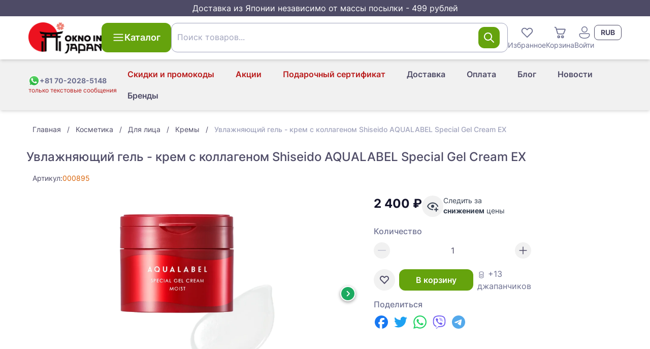

--- FILE ---
content_type: text/html;charset=utf-8
request_url: https://oknoinjapan.com/uvlazhnjajuschij-gel-krem-s-kollagenom-shiseido-aqualabel-special-gel-cream.html
body_size: 48229
content:
<!DOCTYPE html><html><head><meta charset="utf-8">
<meta name="viewport" content="width=device-width, initial-scale=1">
<title>Увлажняющий гель - крем с коллагеном Shiseido AQUALABEL купить</title>
<link rel="icon" type="image/png" href="/favicon.ico">
<script id="metrika">(function(m,e,t,r,i,k,a){
    m[i]=m[i]||function(){(m[i].a=m[i].a||[]).push(arguments)};
    m[i].l=1*new Date();
    k=e.createElement(t),a=e.getElementsByTagName(t)[0],k.async=1,k.src=r,a.parentNode.insertBefore(k,a)})
    (window, document, "script", "https://mc.yandex.ru/metrika/tag.js", "ym");</script>
<script id="metrika-init">ym("83053111", "init", {"defer":true,"clickmap":true,"trackLinks":true,"accurateTrackBounce":true,"webvisor":true,"ecommerce":"dataLayer"});</script>
<noscript><div><img src="https://mc.yandex.ru/watch/83053111" style="position:absolute; left:-9999px;" alt="" /></div></noscript>
<script src="//code.jivo.ru/widget/Z0x4LUK7Og" async></script>
<link rel="canonical" href="https://oknoinjapan.com/uvlazhnjajuschij-gel-krem-s-kollagenom-shiseido-aqualabel-special-gel-cream.html">
<meta property="og:title" content="Увлажняющий гель - крем с коллагеном Shiseido AQUALABEL Special Gel Cream EX">
<meta property="og:description" content="Увлажняющий гель - крем с коллагеном Shiseido AQUALABEL Special Gel Cream EX купить за 2400 руб с доставкой по России | Интернет-магазин японской косметики OknoInJapan">
<meta property="og:image" content="https://oknoinjapan.com/img_sm/23/3645721845af570dbc59bfd1697ab23b.webp">
<meta property="og:url" content="https://oknoinjapan.com/uvlazhnjajuschij-gel-krem-s-kollagenom-shiseido-aqualabel-special-gel-cream.html">
<meta name="description" content="Увлажняющий гель - крем с коллагеном Shiseido AQUALABEL Special Gel Cream EX купить за 2400 руб с доставкой по России | Интернет-магазин японской косметики OknoInJapan">
<meta name="keywords" content=",  100% Made in Japan, Прямая доставка, Круглосуточная поддержка, 7 лет опыта, сделано в Японии, здоровье, косметика, коллаген, сквален, омега 3, спирулина, ламинария, агарик, витамины">
<script>window.dataLayer = window.dataLayer || [];
window.dataLayer.push({"ecommerce":{"currencyCode":"RUB","detail":{"products":[{"id":785,"name":"Увлажняющий гель - крем с коллагеном Shiseido AQUALABEL Special Gel Cream EX","price":2400,"quantity":1}],"actionField":[]}}});</script>
<link rel="stylesheet" href="/_nuxt/entry.BB2p3bZ-.css">
<link rel="stylesheet" href="/_nuxt/_productSlug_.FDXspbnd.css">
<link rel="modulepreload" as="script" crossorigin href="/_nuxt/entry.B3AY4Vdi.js">
<link rel="modulepreload" as="script" crossorigin href="/_nuxt/_productSlug_.BxhvDVUp.js">
<link rel="modulepreload" as="script" crossorigin href="/_nuxt/CategoryBreadcrumbs.vue.Df9zCs0J.js">
<link rel="modulepreload" as="script" crossorigin href="/_nuxt/Breadcrumbs.vue.BkWZ3GaF.js">
<link rel="modulepreload" as="script" crossorigin href="/_nuxt/StarRating.vue.AlB3hbgg.js">
<link rel="modulepreload" as="script" crossorigin href="/_nuxt/RecommendedProducts.vue.BP0rYl4x.js">
<link rel="modulepreload" as="script" crossorigin href="/_nuxt/ProductCard.vue.D2j0Baad.js">
<link rel="modulepreload" as="script" crossorigin href="/_nuxt/disclosure.DmpPxJdg.js">
<link rel="modulepreload" as="script" crossorigin href="/_nuxt/ProductShareButtons.vue.CfVBToqO.js">
<link rel="modulepreload" as="script" crossorigin href="/_nuxt/Collapse.vue.z_5ZTovj.js">
<link rel="modulepreload" as="script" crossorigin href="/_nuxt/vue.runtime.esm-bundler.BDuxoNK4.js">
<link rel="modulepreload" as="script" crossorigin href="/_nuxt/VueStarRating.common.YP4VXowT.js">
<link rel="modulepreload" as="script" crossorigin href="/_nuxt/composables.CA4GE3Xx.js">
<link rel="modulepreload" as="script" crossorigin href="/_nuxt/Pagination.vue.CaNC9LfC.js">
<link rel="modulepreload" as="script" crossorigin href="/_nuxt/useDevice.B26qppp6.js">
<link rel="modulepreload" as="script" crossorigin href="/_nuxt/useDetectQueryParam.iYe8ICpX.js">
<link rel="modulepreload" as="script" crossorigin href="/_nuxt/useCanonical.qaUuuz6N.js">
<link rel="modulepreload" as="script" crossorigin href="/_nuxt/useOpenGraph.CjuL8PLf.js">
<link rel="prefetch" as="script" crossorigin href="/_nuxt/cart.BdU4aKzx.js">
<link rel="prefetch" as="script" crossorigin href="/_nuxt/PageHeader.vue.C21NcO6q.js">
<link rel="prefetch" as="script" crossorigin href="/_nuxt/auth.BFn0FMLE.js">
<link rel="prefetch" as="script" crossorigin href="/_nuxt/LastViewedProducts.client.BoR45Ok2.js">
<script type="module" src="/_nuxt/entry.B3AY4Vdi.js" crossorigin></script><meta name="csrf-token" content="RvVpLN4q426DGk15dLqOsQ==:WLjcZUBjnSlvO71Ox8OPC8BjhMXPOL+zo25uRMBrAoFUpuPfJ6UHQ8L18ZJI7hFw"></head><body><div id="__nuxt"><!--[--><div class="nuxt-loading-indicator" style="position:fixed;top:0;right:0;left:0;pointer-events:none;width:auto;height:3px;opacity:0;background:linear-gradient(90deg, rgba(160,28,5,1) 0%, rgba(198,35,6,1) 100%);background-size:Infinity% auto;transform:scaleX(0%);transform-origin:left;transition:transform 0.1s, height 0.4s, opacity 0.4s;z-index:999999;"></div><div class="flex min-h-screen flex-col"><aside class="bg-mulled-100 px-2 py-1 text-center text-base text-white"> Доставка из Японии независимо от массы посылки - 499 рублей</aside><div class="flex min-h-full grow flex-col"><!--[--><!--[--><div class="z-10 hidden bg-white md:block"><header class="relative z-10 flex-shrink-0 grow-0 shadow-md"><div class="flex flex-col items-center justify-between gap-4 px-4 py-3 lg:container md:flex-row md:flex-wrap lg:mx-auto lg:flex-nowrap lg:gap-5"><a href="/" class="inline-flex flex-shrink-0"><img src="/logo.png" class="w-36" width="90" height="38" alt="OknoinJapan | Японский интернет-магазин Oknoinjapan" loading="lazy"></a><div class="hidden md:ml-5 md:inline-flex lg:ml-0"><button type="button" class="btn btn-large btn-primary" data-size="large" data-loading="false" data-shape="default"><div class="btn-icon"><!--[--><svg xmlns="http://www.w3.org/2000/svg" xmlns:xlink="http://www.w3.org/1999/xlink" aria-hidden="true" role="img" class="icon" style="" width="24px" height="24px" viewBox="0 0 20 20" data-v-c3ad5561><path fill="currentColor" d="M2 4.75A.75.75 0 0 1 2.75 4h14.5a.75.75 0 0 1 0 1.5H2.75A.75.75 0 0 1 2 4.75m0 5A.75.75 0 0 1 2.75 9h14.5a.75.75 0 0 1 0 1.5H2.75A.75.75 0 0 1 2 9.75M2.75 14a.75.75 0 0 0 0 1.5h14.5a.75.75 0 0 0 0-1.5z"/></svg><!--]--></div><!--[--> Каталог<!--]--><!----></button></div><div class="ml-auto hidden gap-4 md:flex lg:order-1"><div class="relative inline-block w-fit"><!--[--><button class="grid place-items-center text-sm hover:text-amber-600" type="button"><svg xmlns="http://www.w3.org/2000/svg" xmlns:xlink="http://www.w3.org/1999/xlink" aria-hidden="true" role="img" class="icon" style="" width="30px" height="30px" viewBox="0 0 16 16" data-v-c3ad5561><path fill="currentColor" d="M7.541 3.948a3.25 3.25 0 0 0-4.595-.012a3.25 3.25 0 0 0 .012 4.595l4.707 4.708a.5.5 0 0 0 .707 0l4.683-4.68a3.25 3.25 0 0 0-.012-4.594a3.25 3.25 0 0 0-4.601-.012l-.447.448zm4.805 3.905L8.02 12.178L3.665 7.824a2.25 2.25 0 0 1-.012-3.18a2.25 2.25 0 0 1 3.181.01l.81.81a.5.5 0 0 0 .715-.008l.79-.796a2.25 2.25 0 0 1 3.186.012a2.25 2.25 0 0 1 .011 3.181"/></svg> Избранное</button><!--]--><span></span><!----></div><div class="relative inline-block w-fit"><!--[--><a href="/cart" class="grid place-items-center text-sm hover:text-amber-600"><svg xmlns="http://www.w3.org/2000/svg" xmlns:xlink="http://www.w3.org/1999/xlink" aria-hidden="true" role="img" class="icon" style="" width="30px" height="30px" viewBox="0 0 16 16" data-v-c3ad5561><path fill="currentColor" d="M2.5 2a.5.5 0 0 0 0 1h.246a.5.5 0 0 1 .48.363l1.586 5.55A1.5 1.5 0 0 0 6.254 10h4.569a1.5 1.5 0 0 0 1.393-.943l1.474-3.686A1 1 0 0 0 12.762 4H4.448l-.261-.912A1.5 1.5 0 0 0 2.746 2zm3.274 6.637L4.734 5h8.028l-1.475 3.686a.5.5 0 0 1-.464.314H6.254a.5.5 0 0 1-.48-.363M6.5 14a1.5 1.5 0 1 0 0-3a1.5 1.5 0 0 0 0 3m0-1a.5.5 0 1 1 0-1a.5.5 0 0 1 0 1m4 1a1.5 1.5 0 1 0 0-3a1.5 1.5 0 0 0 0 3m0-1a.5.5 0 1 1 0-1a.5.5 0 0 1 0 1"/></svg> Корзина</a><!--]--><span></span><!----></div><!----><button class="grid place-items-center text-sm hover:text-amber-600"><svg xmlns="http://www.w3.org/2000/svg" xmlns:xlink="http://www.w3.org/1999/xlink" aria-hidden="true" role="img" class="icon" style="" width="30px" height="30px" viewBox="0 0 20 20" data-v-c3ad5561><path fill="currentColor" d="M10 2a4 4 0 1 0 0 8a4 4 0 0 0 0-8M7 6a3 3 0 1 1 6 0a3 3 0 0 1-6 0m-1.991 5A2 2 0 0 0 3 13c0 1.691.833 2.966 2.135 3.797C6.417 17.614 8.145 18 10 18s3.583-.386 4.865-1.203C16.167 15.967 17 14.69 17 13a2 2 0 0 0-2-2zM4 13c0-.553.448-1 1.009-1H15a1 1 0 0 1 1 1c0 1.309-.622 2.284-1.673 2.953C13.257 16.636 11.735 17 10 17s-3.257-.364-4.327-1.047C4.623 15.283 4 14.31 4 13"/></svg><span class="inline whitespace-nowrap">Войти</span></button><!--[--><div class="relative z-[2]"><button id="headlessui-listbox-button-3367" type="button" aria-haspopup="listbox" aria-expanded="false" data-headlessui-state class="btn btn-small btn-outlined font-bold" data-size="small" data-loading="false" data-shape="default"><!----><!--[-->RUB<!--]--><!----></button><!----></div><!--]--></div><div class="w-full md:ml-0 md:mt-3 lg:mt-0"><!--[--><form class="relative z-20" autocomplete="off"><div class="form-control z-20 [&amp;_input]:!bg-white relative" role="group"><input value class="form-field !pr-24" placeholder=" " aria-invalid="false" aria-describedby="search-box-error" data-suffix="true" id="search-box" name="q"><div class="form-suffix"><!--[--><div class="flex h-full items-center gap-3"><!----><button type="button" class="btn btn-middle btn-primary p-2" data-size="middle" data-loading="false" data-shape="default"><!----><!--[--><svg xmlns="http://www.w3.org/2000/svg" xmlns:xlink="http://www.w3.org/1999/xlink" aria-hidden="true" role="img" class="icon" style="" width="24px" height="24px" viewBox="0 0 12 12" data-v-c3ad5561><path fill="currentColor" d="M5 1a4 4 0 1 0 2.452 7.16l2.694 2.693a.5.5 0 1 0 .707-.707L8.16 7.453A4 4 0 0 0 5 1M2 5a3 3 0 1 1 6 0a3 3 0 0 1-6 0"/></svg><!--]--><!----></button></div><!--]--></div><label class="form-label" for="search-box">Поиск товаров... <!----></label><!----></div><!----></form><!----><!--]--></div></div></header><div class="bg-mulled-500 shadow-md relative"><div class="mx-auto flex h-fit w-full justify-center p-2 lg:container sm:justify-between sm:px-4"><div class="flex w-full items-center justify-between md:w-fit md:justify-normal md:gap-1"><a href="https://api.whatsapp.com/send?phone=817020285148" rel="noopener noreferrer" target="_blank" title="Перейти в WhatsApp" class="flex flex-col justify-center"><div class="flex items-center gap-1"><img src="/whatsapp-icon.svg" width="22" height="22" alt><span class="text-xs font-bold text-mulled-400 md:text-sm">+81 70-2028-5148</span></div><span class="whitespace-nowrap text-xs text-red-700">только текстовые сообщения</span></a><div class="flex items-center"><div class="md:hidden"><!--[--><div class="relative z-[2]"><button id="headlessui-listbox-button-3363" type="button" aria-haspopup="listbox" aria-expanded="false" data-headlessui-state class="btn btn-small btn-outlined font-bold" data-size="small" data-loading="false" data-shape="default"><!----><!--[-->RUB<!--]--><!----></button><!----></div><!--]--></div><div class="md:hidden"><div data-headlessui-state class="relative flex"><button type="button" class="btn btn-middle btn-text shrink-0 md:hidden" data-size="middle" data-loading="false" data-shape="circle" id="headlessui-menu-button-3359" aria-haspopup="menu" aria-expanded="false" data-headlessui-state><!----><!--[--><svg xmlns="http://www.w3.org/2000/svg" xmlns:xlink="http://www.w3.org/1999/xlink" aria-hidden="true" role="img" class="icon" style="" width="22px" height="22px" viewBox="0 0 20 20" data-v-c3ad5561><path fill="currentColor" d="M2 4.75A.75.75 0 0 1 2.75 4h14.5a.75.75 0 0 1 0 1.5H2.75A.75.75 0 0 1 2 4.75m0 5A.75.75 0 0 1 2.75 9h14.5a.75.75 0 0 1 0 1.5H2.75A.75.75 0 0 1 2 9.75M2.75 14a.75.75 0 0 0 0 1.5h14.5a.75.75 0 0 0 0-1.5z"/></svg><!--]--><!----></button><!----></div></div></div></div><ul class="ml-auto hidden md:flex md:flex-wrap md:place-content-end"><!--[--><li class="flex items-center"><a href="/info/custom-tax" class="btn btn-middle btn-text text-red-700 hover:text-red-900" type="button" data-size="middle" data-loading="false" data-shape="default"><!----><!--[-->Скидки и промокоды<!--]--><!----></a></li><li class="flex items-center"><a href="/prices-drop" class="btn btn-middle btn-text text-red-700 hover:text-red-900" type="button" data-size="middle" data-loading="false" data-shape="default"><!----><!--[-->Акции<!--]--><!----></a></li><li class="flex items-center"><a href="/podarocnyi-sertifikat.html" class="btn btn-middle btn-text text-red-700 hover:text-red-900" type="button" data-size="middle" data-loading="false" data-shape="default"><!----><!--[-->Подарочный сертификат<!--]--><!----></a></li><li class="flex items-center"><a href="/info/delivery" class="btn btn-middle btn-text" type="button" data-size="middle" data-loading="false" data-shape="default"><!----><!--[-->Доставка<!--]--><!----></a></li><li class="flex items-center"><a href="/info/payment" class="btn btn-middle btn-text" type="button" data-size="middle" data-loading="false" data-shape="default"><!----><!--[-->Оплата<!--]--><!----></a></li><li class="flex items-center"><a href="/blog" class="btn btn-middle btn-text" type="button" data-size="middle" data-loading="false" data-shape="default"><!----><!--[-->Блог<!--]--><!----></a></li><li class="flex items-center"><a href="/news" class="btn btn-middle btn-text" type="button" data-size="middle" data-loading="false" data-shape="default"><!----><!--[-->Новости<!--]--><!----></a></li><li class="flex items-center"><a href="/brands" class="btn btn-middle btn-text" type="button" data-size="middle" data-loading="false" data-shape="default"><!----><!--[-->Бренды<!--]--><!----></a></li><!--]--></ul></div><span></span></div></div><!--[--><div class="bg-white md:hidden"><header class="relative flex-shrink-0 grow-0 shadow-md"><div class="flex flex-col items-center justify-between gap-4 px-4 py-3 lg:container md:flex-row md:flex-wrap lg:mx-auto lg:flex-nowrap lg:gap-5"><a href="/" class="inline-flex flex-shrink-0"><img src="/logo.png" class="w-36" width="90" height="38" alt="site-logo" loading="lazy"></a><div class="hidden md:ml-5 md:inline-flex lg:ml-0"><button type="button" class="btn btn-large btn-primary" data-size="large" data-loading="false" data-shape="default"><div class="btn-icon"><!--[--><svg xmlns="http://www.w3.org/2000/svg" xmlns:xlink="http://www.w3.org/1999/xlink" aria-hidden="true" role="img" class="icon" style="" width="24px" height="24px" viewBox="0 0 20 20" data-v-c3ad5561><path fill="currentColor" d="M2 4.75A.75.75 0 0 1 2.75 4h14.5a.75.75 0 0 1 0 1.5H2.75A.75.75 0 0 1 2 4.75m0 5A.75.75 0 0 1 2.75 9h14.5a.75.75 0 0 1 0 1.5H2.75A.75.75 0 0 1 2 9.75M2.75 14a.75.75 0 0 0 0 1.5h14.5a.75.75 0 0 0 0-1.5z"/></svg><!--]--></div><!--[--> Каталог<!--]--><!----></button></div><div class="ml-auto hidden gap-4 md:flex lg:order-1"><div class="relative inline-block w-fit"><!--[--><button class="grid place-items-center text-sm hover:text-amber-600" type="button"><svg xmlns="http://www.w3.org/2000/svg" xmlns:xlink="http://www.w3.org/1999/xlink" aria-hidden="true" role="img" class="icon" style="" width="30px" height="30px" viewBox="0 0 16 16" data-v-c3ad5561><path fill="currentColor" d="M7.541 3.948a3.25 3.25 0 0 0-4.595-.012a3.25 3.25 0 0 0 .012 4.595l4.707 4.708a.5.5 0 0 0 .707 0l4.683-4.68a3.25 3.25 0 0 0-.012-4.594a3.25 3.25 0 0 0-4.601-.012l-.447.448zm4.805 3.905L8.02 12.178L3.665 7.824a2.25 2.25 0 0 1-.012-3.18a2.25 2.25 0 0 1 3.181.01l.81.81a.5.5 0 0 0 .715-.008l.79-.796a2.25 2.25 0 0 1 3.186.012a2.25 2.25 0 0 1 .011 3.181"/></svg> Избранное</button><!--]--><span></span><!----></div><div class="relative inline-block w-fit"><!--[--><a href="/cart" class="grid place-items-center text-sm hover:text-amber-600"><svg xmlns="http://www.w3.org/2000/svg" xmlns:xlink="http://www.w3.org/1999/xlink" aria-hidden="true" role="img" class="icon" style="" width="30px" height="30px" viewBox="0 0 16 16" data-v-c3ad5561><path fill="currentColor" d="M2.5 2a.5.5 0 0 0 0 1h.246a.5.5 0 0 1 .48.363l1.586 5.55A1.5 1.5 0 0 0 6.254 10h4.569a1.5 1.5 0 0 0 1.393-.943l1.474-3.686A1 1 0 0 0 12.762 4H4.448l-.261-.912A1.5 1.5 0 0 0 2.746 2zm3.274 6.637L4.734 5h8.028l-1.475 3.686a.5.5 0 0 1-.464.314H6.254a.5.5 0 0 1-.48-.363M6.5 14a1.5 1.5 0 1 0 0-3a1.5 1.5 0 0 0 0 3m0-1a.5.5 0 1 1 0-1a.5.5 0 0 1 0 1m4 1a1.5 1.5 0 1 0 0-3a1.5 1.5 0 0 0 0 3m0-1a.5.5 0 1 1 0-1a.5.5 0 0 1 0 1"/></svg> Корзина</a><!--]--><span></span><!----></div><button class="grid place-items-center text-sm hover:text-amber-600"><svg xmlns="http://www.w3.org/2000/svg" xmlns:xlink="http://www.w3.org/1999/xlink" aria-hidden="true" role="img" class="icon" style="" width="30px" height="30px" viewBox="0 0 20 20" data-v-c3ad5561><path fill="currentColor" d="M10 2a4 4 0 1 0 0 8a4 4 0 0 0 0-8M7 6a3 3 0 1 1 6 0a3 3 0 0 1-6 0m-1.991 5A2 2 0 0 0 3 13c0 1.691.833 2.966 2.135 3.797C6.417 17.614 8.145 18 10 18s3.583-.386 4.865-1.203C16.167 15.967 17 14.69 17 13a2 2 0 0 0-2-2zM4 13c0-.553.448-1 1.009-1H15a1 1 0 0 1 1 1c0 1.309-.622 2.284-1.673 2.953C13.257 16.636 11.735 17 10 17s-3.257-.364-4.327-1.047C4.623 15.283 4 14.31 4 13"/></svg> Войти</button></div></div></header></div><div class="sticky left-0 top-0 z-[21] rounded-b-md bg-white px-2 py-1 md:ml-0 md:mt-3 md:hidden lg:mt-0"><!--[--><form class="relative z-20" autocomplete="off"><div class="form-control z-20 [&amp;_input]:!bg-white relative" role="group"><input value class="form-field !pr-24" placeholder=" " aria-invalid="false" aria-describedby="search-box-error" data-suffix="true" id="search-box" name="q"><div class="form-suffix"><!--[--><div class="flex h-full items-center gap-3"><!----><button type="button" class="btn btn-middle btn-primary p-2" data-size="middle" data-loading="false" data-shape="default"><!----><!--[--><svg xmlns="http://www.w3.org/2000/svg" xmlns:xlink="http://www.w3.org/1999/xlink" aria-hidden="true" role="img" class="icon" style="" width="24px" height="24px" viewBox="0 0 12 12" data-v-c3ad5561><path fill="currentColor" d="M5 1a4 4 0 1 0 2.452 7.16l2.694 2.693a.5.5 0 1 0 .707-.707L8.16 7.453A4 4 0 0 0 5 1M2 5a3 3 0 1 1 6 0a3 3 0 0 1-6 0"/></svg><!--]--><!----></button></div><!--]--></div><label class="form-label" for="search-box">Поиск товаров... <!----></label><!----></div><!----></form><!----><!--]--></div><div class="md:hidden"><div class="bg-mulled-500 shadow-md relative"><div class="mx-auto flex h-fit w-full justify-center p-2 lg:container sm:justify-between sm:px-4"><div class="flex w-full items-center justify-between md:w-fit md:justify-normal md:gap-1"><a href="https://api.whatsapp.com/send?phone=817020285148" rel="noopener noreferrer" target="_blank" title="Перейти в WhatsApp" class="flex flex-col justify-center"><div class="flex items-center gap-1"><img src="/whatsapp-icon.svg" width="22" height="22" alt><span class="text-xs font-bold text-mulled-400 md:text-sm">+81 70-2028-5148</span></div><span class="whitespace-nowrap text-xs text-red-700">только текстовые сообщения</span></a><div class="flex items-center"><div class="md:hidden"><!--[--><div class="relative z-[2]"><button id="headlessui-listbox-button-3365" type="button" aria-haspopup="listbox" aria-expanded="false" data-headlessui-state class="btn btn-small btn-outlined font-bold" data-size="small" data-loading="false" data-shape="default"><!----><!--[-->RUB<!--]--><!----></button><!----></div><!--]--></div><div class="md:hidden"><div data-headlessui-state class="relative flex"><button type="button" class="btn btn-middle btn-text shrink-0 md:hidden" data-size="middle" data-loading="false" data-shape="circle" id="headlessui-menu-button-3361" aria-haspopup="menu" aria-expanded="false" data-headlessui-state><!----><!--[--><svg xmlns="http://www.w3.org/2000/svg" xmlns:xlink="http://www.w3.org/1999/xlink" aria-hidden="true" role="img" class="icon" style="" width="22px" height="22px" viewBox="0 0 20 20" data-v-c3ad5561><path fill="currentColor" d="M2 4.75A.75.75 0 0 1 2.75 4h14.5a.75.75 0 0 1 0 1.5H2.75A.75.75 0 0 1 2 4.75m0 5A.75.75 0 0 1 2.75 9h14.5a.75.75 0 0 1 0 1.5H2.75A.75.75 0 0 1 2 9.75M2.75 14a.75.75 0 0 0 0 1.5h14.5a.75.75 0 0 0 0-1.5z"/></svg><!--]--><!----></button><!----></div></div></div></div><ul class="ml-auto hidden md:flex md:flex-wrap md:place-content-end"><!--[--><li class="flex items-center"><a href="/info/custom-tax" class="btn btn-middle btn-text text-red-700 hover:text-red-900" type="button" data-size="middle" data-loading="false" data-shape="default"><!----><!--[-->Скидки и промокоды<!--]--><!----></a></li><li class="flex items-center"><a href="/prices-drop" class="btn btn-middle btn-text text-red-700 hover:text-red-900" type="button" data-size="middle" data-loading="false" data-shape="default"><!----><!--[-->Акции<!--]--><!----></a></li><li class="flex items-center"><a href="/podarocnyi-sertifikat.html" class="btn btn-middle btn-text text-red-700 hover:text-red-900" type="button" data-size="middle" data-loading="false" data-shape="default"><!----><!--[-->Подарочный сертификат<!--]--><!----></a></li><li class="flex items-center"><a href="/info/delivery" class="btn btn-middle btn-text" type="button" data-size="middle" data-loading="false" data-shape="default"><!----><!--[-->Доставка<!--]--><!----></a></li><li class="flex items-center"><a href="/info/payment" class="btn btn-middle btn-text" type="button" data-size="middle" data-loading="false" data-shape="default"><!----><!--[-->Оплата<!--]--><!----></a></li><li class="flex items-center"><a href="/blog" class="btn btn-middle btn-text" type="button" data-size="middle" data-loading="false" data-shape="default"><!----><!--[-->Блог<!--]--><!----></a></li><li class="flex items-center"><a href="/news" class="btn btn-middle btn-text" type="button" data-size="middle" data-loading="false" data-shape="default"><!----><!--[-->Новости<!--]--><!----></a></li><li class="flex items-center"><a href="/brands" class="btn btn-middle btn-text" type="button" data-size="middle" data-loading="false" data-shape="default"><!----><!--[-->Бренды<!--]--><!----></a></li><!--]--></ul></div><span></span></div></div><!--]--><nav class="fixed bottom-0 left-0 z-50 mx-0 my-auto h-[58px] w-screen bg-white shadow-tabbar md:hidden"><ul class="flex h-full items-center justify-around"><li><a href="/" class="flex cursor-pointer flex-col items-center p-1.5"><svg xmlns="http://www.w3.org/2000/svg" xmlns:xlink="http://www.w3.org/1999/xlink" aria-hidden="true" role="img" class="icon" style="" width="30px" height="30px" viewBox="0 0 12 12" data-v-c3ad5561><path fill="currentColor" d="M5.37 1.222a1 1 0 0 1 1.26 0l3.814 3.09A1.5 1.5 0 0 1 11 5.476V10a1 1 0 0 1-1 1H8a1 1 0 0 1-1-1V7H5v3a1 1 0 0 1-1 1H2a1 1 0 0 1-1-1V5.477a1.5 1.5 0 0 1 .556-1.166zm4.445 3.866L6 2L2.185 5.088A.5.5 0 0 0 2 5.477V10h2V7a1 1 0 0 1 1-1h2a1 1 0 0 1 1 1v3h2V5.477a.5.5 0 0 0-.185-.389"/></svg><span class="text-xs">Главная</span></a></li><li><button class="flex cursor-pointer flex-col items-center p-1.5"><svg xmlns="http://www.w3.org/2000/svg" xmlns:xlink="http://www.w3.org/1999/xlink" aria-hidden="true" role="img" class="icon" style="" width="30px" height="30px" viewBox="0 0 24 24" data-v-c3ad5561><path fill="currentColor" d="M4.75 4A2.75 2.75 0 0 0 2 6.75v4.507a5.5 5.5 0 0 1 1.5-.882V6.75c0-.69.56-1.25 1.25-1.25h14.5c.69 0 1.25.56 1.25 1.25v10.5c0 .69-.56 1.25-1.25 1.25h-8.275l1.5 1.5h6.775A2.75 2.75 0 0 0 22 17.25V6.75A2.75 2.75 0 0 0 19.25 4zm3.913 7a5.5 5.5 0 0 1 1.447 1.5h7.14a.75.75 0 0 0 0-1.5zm6.587 4.5H11a5.5 5.5 0 0 0-.207-1.5h4.457a.75.75 0 0 1 0 1.5M6.75 8a.75.75 0 0 0 0 1.5h6.5a.75.75 0 0 0 0-1.5zM5.5 20a4.5 4.5 0 0 0 2.607-.832l2.613 2.612a.75.75 0 1 0 1.06-1.06l-2.612-2.613A4.5 4.5 0 1 0 5.5 20m0-1.5a3 3 0 1 1 0-6a3 3 0 0 1 0 6"/></svg><span class="text-xs">Каталог</span></button></li><li><button class="flex cursor-pointer flex-col items-center p-1.5"><svg xmlns="http://www.w3.org/2000/svg" xmlns:xlink="http://www.w3.org/1999/xlink" aria-hidden="true" role="img" class="icon" style="" width="30px" height="30px" viewBox="0 0 16 16" data-v-c3ad5561><path fill="currentColor" d="M7.541 3.948a3.25 3.25 0 0 0-4.595-.012a3.25 3.25 0 0 0 .012 4.595l4.707 4.708a.5.5 0 0 0 .707 0l4.683-4.68a3.25 3.25 0 0 0-.012-4.594a3.25 3.25 0 0 0-4.601-.012l-.447.448zm4.805 3.905L8.02 12.178L3.665 7.824a2.25 2.25 0 0 1-.012-3.18a2.25 2.25 0 0 1 3.181.01l.81.81a.5.5 0 0 0 .715-.008l.79-.796a2.25 2.25 0 0 1 3.186.012a2.25 2.25 0 0 1 .011 3.181"/></svg><span class="text-xs">Избранное</span></button></li><li><div class="relative inline-block w-fit"><!--[--><a href="/cart" class="flex cursor-pointer flex-col items-center p-1.5"><svg xmlns="http://www.w3.org/2000/svg" xmlns:xlink="http://www.w3.org/1999/xlink" aria-hidden="true" role="img" class="icon" style="" width="30px" height="30px" viewBox="0 0 16 16" data-v-c3ad5561><path fill="currentColor" d="M2.5 2a.5.5 0 0 0 0 1h.246a.5.5 0 0 1 .48.363l1.586 5.55A1.5 1.5 0 0 0 6.254 10h4.569a1.5 1.5 0 0 0 1.393-.943l1.474-3.686A1 1 0 0 0 12.762 4H4.448l-.261-.912A1.5 1.5 0 0 0 2.746 2zm3.274 6.637L4.734 5h8.028l-1.475 3.686a.5.5 0 0 1-.464.314H6.254a.5.5 0 0 1-.48-.363M6.5 14a1.5 1.5 0 1 0 0-3a1.5 1.5 0 0 0 0 3m0-1a.5.5 0 1 1 0-1a.5.5 0 0 1 0 1m4 1a1.5 1.5 0 1 0 0-3a1.5 1.5 0 0 0 0 3m0-1a.5.5 0 1 1 0-1a.5.5 0 0 1 0 1"/></svg><span class="text-xs">Корзина</span></a><!--]--><span></span><!----></div></li><li><!----></li><li><button class="flex cursor-pointer flex-col items-center p-1.5"><svg xmlns="http://www.w3.org/2000/svg" xmlns:xlink="http://www.w3.org/1999/xlink" aria-hidden="true" role="img" class="icon" style="" width="30px" height="30px" viewBox="0 0 20 20" data-v-c3ad5561><path fill="currentColor" d="M10 2a4 4 0 1 0 0 8a4 4 0 0 0 0-8M7 6a3 3 0 1 1 6 0a3 3 0 0 1-6 0m-1.991 5A2 2 0 0 0 3 13c0 1.691.833 2.966 2.135 3.797C6.417 17.614 8.145 18 10 18s3.583-.386 4.865-1.203C16.167 15.967 17 14.69 17 13a2 2 0 0 0-2-2zM4 13c0-.553.448-1 1.009-1H15a1 1 0 0 1 1 1c0 1.309-.622 2.284-1.673 2.953C13.257 16.636 11.735 17 10 17s-3.257-.364-4.327-1.047C4.623 15.283 4 14.31 4 13"/></svg><span class="text-xs">Войти</span></button></li></ul></nav><!--]--><div class="fixed left-0 top-0 z-30 flex h-screen w-full -translate-x-full flex-col overflow-hidden bg-white shadow-2xl transition-all sm:w-[450px] invisible"><div class="flex items-center justify-between p-4 shadow-md"><!----><div class="text-xl font-medium">Каталог</div><button type="button" class="btn btn-middle btn-text" data-size="middle" data-loading="false" data-shape="circle"><!----><!--[--><svg xmlns="http://www.w3.org/2000/svg" xmlns:xlink="http://www.w3.org/1999/xlink" aria-hidden="true" role="img" class="icon" style="" width="22px" height="22px" viewBox="0 0 12 12" data-v-c3ad5561><path fill="currentColor" d="m1.897 2.054l.073-.084a.75.75 0 0 1 .976-.073l.084.073L6 4.939l2.97-2.97a.75.75 0 1 1 1.06 1.061L7.061 6l2.97 2.97a.75.75 0 0 1 .072.976l-.073.084a.75.75 0 0 1-.976.073l-.084-.073L6 7.061l-2.97 2.97A.75.75 0 1 1 1.97 8.97L4.939 6l-2.97-2.97a.75.75 0 0 1-.072-.976l.073-.084z"/></svg><!--]--><!----></button></div><!----><div class="overflow-x-hidden pb-[116px]"><div class="flex pt-1"><!--[--><!--[--><ul class="min-w-full divide-y-2"><!--[--><li><a class="sr-only" href="/category/zdorov-e">Здоровье</a><!--[--><!--[--><ul class="sr-only"><li><a href="/category/bady-i-saplimenty">Средства для Здоровья</a><!--[--><ul><li><a href="/category/buduschim-i-kormjaschim-mamam">Будущим и кормящим мамам</a></li></ul><ul><li><a href="/category/dlja-snijenija-vesa">Для нормализации метаболизма</a></li></ul><ul><li><a href="/category/dlja-detej">Для детей</a></li></ul><ul><li><a href="/category/dlja-krasoty">Для красоты</a></li></ul><ul><li><a href="/category/dlja-muzhchin">Для мужчин</a></li></ul><ul><li><a href="/category/dlja-zdorov-ja-pehceni">Для здоровья печени</a></li></ul><ul><li><a href="/category/dlja-zheludochno-kishechnogo-trakta">Для желудочно - кишечного тракта</a></li></ul><ul><li><a href="/category/dlja-sustavov">Для опорно - двигательного аппарата</a></li></ul><ul><li><a href="/category/dlja-zhenschin">Для женщин</a></li></ul><ul><li><a href="/category/imunomoduljatory">Для иммунитета</a></li></ul><ul><li><a href="/category/dlja-uluchshenija-mozgovoj-dejatel-nosti">Для улучшения мозговой деятельности</a></li></ul><ul><li><a href="/category/dlja-uluchshenija-zrenija">Для улучшения зрения</a></li></ul><ul><li><a href="/category/antioksidanty">Антиоксиданты</a></li></ul><ul><li><a href="/category/dlja-serdechno-sosudistoj-sistemy">Для сердечно-сосудистой системы</a></li></ul><ul><li><a href="/category/pri-povyshennom-sahare">При повышенном сахаре</a></li></ul><ul><li><a href="/category/dlya-khoroshego-sna">Для хорошего сна</a></li></ul><ul><li><a href="/category/dlya-mochepolovoj-sistemy">Для мочеполовой системы</a></li></ul><ul><li><a href="/category/dlya-snizheniya-kholesterina">Для снижения холестерина</a></li></ul><ul><li><a href="/category/vigo_and_energy">Бодрость и энергия</a></li></ul><ul><li><a href="/category/for-high-blood-pressure">При высоком АД</a></li></ul><ul><li><a href="/category/for-allergies">При аллергии</a></li></ul><ul><li><a href="/category/for-the-nervous-system">Для нервной системы</a></li></ul><ul><li><a href="/category/dlya-rosta-volos">Для роста волос</a></li></ul><!--]--></li></ul><!--]--><!--[--><ul class="sr-only"><li><a href="/category/vitaminy">Витамины</a><!--[--><ul><li><a href="/category/vitaminy-dlya-muzhchin">Витамины для мужчин</a></li></ul><ul><li><a href="/category/vitaminy-dlya-zhensshin">Витамины для женщин</a></li></ul><ul><li><a href="/category/detskie-vitaminy">Витамины для детей</a></li></ul><!--]--></li></ul><!--]--><!--[--><ul class="sr-only"><li><a href="/category/glaznye-kapli">Глазные капли</a><!--[--><!--]--></li></ul><!--]--><!--[--><ul class="sr-only"><li><a href="/category/virusbloker">Вирус - блокеры</a><!--[--><!--]--></li></ul><!--]--><!--[--><ul class="sr-only"><li><a href="/category/magnitnye-ozherelia">Магнитные ожерелья</a><!--[--><!--]--></li></ul><!--]--><!--[--><ul class="sr-only"><li><a href="/category/plastyri-dlja-vyvedenija-toksinov">Пластыри для выведения токсинов</a><!--[--><!--]--></li></ul><!--]--><!--[--><ul class="sr-only"><li><a href="/category/sredstva-intimnoj-gigieny-dlja-zhenschin">Средства интимной гигиены для женщин</a><!--[--><!--]--></li></ul><!--]--><!--[--><ul class="sr-only"><li><a href="/category/kollagen">Коллаген</a><!--[--><ul><li><a href="/category/collagen-powder">Порошковый</a></li></ul><ul><li><a href="/category/collagen-drinking">Жидкий</a></li></ul><ul><li><a href="/category/collagen-tablets-capsules">Таблетированный/капсулы</a></li></ul><ul><li><a href="/category/collagen-jelly">Желе</a></li></ul><ul><li><a href="/category/collagen-animal">Животный</a></li></ul><ul><li><a href="/category/marine-collagen">Морской</a></li></ul><ul><li><a href="/category/мegan-сollagen-пenerator">Веган/генератор коллагена</a></li></ul><!--]--></li></ul><!--]--><!--[--><ul class="sr-only"><li><a href="/category/skvalen">Сквален</a><!--[--><!--]--></li></ul><!--]--><!--[--><ul class="sr-only"><li><a href="/category/omega-3">Омега 3</a><!--[--><!--]--></li></ul><!--]--><!--[--><ul class="sr-only"><li><a href="/category/spirulina">Спирулина</a><!--[--><!--]--></li></ul><!--]--><!--[--><ul class="sr-only"><li><a href="/category/laminariya">Ламинария</a><!--[--><!--]--></li></ul><!--]--><!--[--><ul class="sr-only"><li><a href="/category/agarik">Агарик</a><!--[--><!--]--></li></ul><!--]--><!--[--><ul class="sr-only"><li><a href="/category/pri-prostude">При простуде</a><!--[--><!--]--></li></ul><!--]--><!--[--><ul class="sr-only"><li><a href="/category/aodziru">Аодзиру</a><!--[--><!--]--></li></ul><!--]--><!--[--><ul class="sr-only"><li><a href="/category/proteinovye-koktejli">Протеиновые коктейли</a><!--[--><!--]--></li></ul><!--]--><!--[--><ul class="sr-only"><li><a href="/category/gialuronovaya-kislota">Гиалуроновая кислота</a><!--[--><!--]--></li></ul><!--]--><!--[--><ul class="sr-only"><li><a href="/category/placenta">Плацента</a><!--[--><!--]--></li></ul><!--]--><!--[--><ul class="sr-only"><li><a href="/category/koenzim-q10">Коэнзим Q10</a><!--[--><!--]--></li></ul><!--]--><!--[--><ul class="sr-only"><li><a href="/category/kurkuma-i-kurkumin">Куркума и Куркумин</a><!--[--><!--]--></li></ul><!--]--><!--[--><ul class="sr-only"><li><a href="/category/fukoidan">Фукоидан</a><!--[--><!--]--></li></ul><!--]--><!--[--><ul class="sr-only"><li><a href="/category/glyukozamin">Глюкозамин</a><!--[--><!--]--></li></ul><!--]--><!--[--><ul class="sr-only"><li><a href="/category/lechebnye-mazi">Мази</a><!--[--><!--]--></li></ul><!--]--><!--[--><ul class="sr-only"><li><a href="/category/probiotiki">Пробиотики</a><!--[--><!--]--></li></ul><!--]--><!--[--><ul class="sr-only"><li><a href="/category/generator-vodorodnoj-vody">Генератор водородной воды</a><!--[--><!--]--></li></ul><!--]--><!--[--><ul class="sr-only"><li><a href="/category/ginkgo-biloba-yaponskiy">Гинкго Билоба</a><!--[--><!--]--></li></ul><!--]--><!--[--><ul class="sr-only"><li><a href="/category/khlorella">Хлорелла</a><!--[--><!--]--></li></ul><!--]--><!--[--><ul class="sr-only"><li><a href="/category/moringa">Моринга</a><!--[--><!--]--></li></ul><!--]--><!--[--><ul class="sr-only"><li><a href="/category/propolis">Прополис</a><!--[--><!--]--></li></ul><!--]--><!--[--><ul class="sr-only"><li><a href="/category/nattokinaza">Наттокиназа</a><!--[--><!--]--></li></ul><!--]--><!--[--><ul class="sr-only"><li><a href="/category/lactis">Лактис</a><!--[--><!--]--></li></ul><!--]--><!--[--><ul class="sr-only"><li><a href="/category/dlya-gormonalnogo-balansa">Для Гормонального Баланса</a><!--[--><!--]--></li></ul><!--]--><!--[--><ul class="sr-only"><li><a href="/category/generatory-kollagena">Генераторы Коллагена</a><!--[--><!--]--></li></ul><!--]--><!--[--><ul class="sr-only"><li><a href="/category/sport-i-fitnes">Спорт и фитнес</a><!--[--><ul><li><a href="/category/sportivnoe-pitanie">Спортивное питание</a></li></ul><ul><li><a href="/category/plasters-and-ointments">Пластыри и мази</a></li></ul><ul><li><a href="/category/bandages and tapes">Бандажи и тейп-ленты</a></li></ul><!--]--></li></ul><!--]--><!--[--><ul class="sr-only"><li><a href="/category/aminokisloty">Аминокислоты</a><!--[--><!--]--></li></ul><!--]--><!--[--><ul class="sr-only"><li><a href="/category/mineraly">Минералы</a><!--[--><!--]--></li></ul><!--]--><!--[--><ul class="sr-only"><li><a href="/category/adaptogens">Адаптогены</a><!--[--><!--]--></li></ul><!--]--><!--[--><ul class="sr-only"><li><a href="/category/fermenty">Ферменты</a><!--[--><!--]--></li></ul><!--]--><!--[--><ul class="sr-only"><li><a href="/category/nmn">NMN</a><!--[--><!--]--></li></ul><!--]--><!--[--><ul class="sr-only"><li><a href="/category/xondroitin">Хондроитин</a><!--[--><!--]--></li></ul><!--]--><!--[--><ul class="sr-only"><li><a href="/category/korbikula">Корбикула</a><!--[--><!--]--></li></ul><!--]--><!--[--><ul class="sr-only"><li><a href="/category/sulforafan">Сульфорафан</a><!--[--><!--]--></li></ul><!--]--><!--[--><ul class="sr-only"><li><a href="/category/vitamin-d">Витамин D</a><!--[--><!--]--></li></ul><!--]--><!--[--><ul class="sr-only"><li><a href="/category/kosacii-kogot">Кошачий коготь</a><!--[--><!--]--></li></ul><!--]--><!--]--><button class="relative flex w-full items-center justify-between p-4 pr-10 text-mulled-900 transition-colors hover:bg-mulled-300" type="button"><!--[-->Здоровье<!--]--><svg xmlns="http://www.w3.org/2000/svg" xmlns:xlink="http://www.w3.org/1999/xlink" aria-hidden="true" role="img" class="icon absolute right-5 top-1/2 -translate-y-1/2" style="" width="22px" height="22px" viewBox="0 0 12 12" data-v-c3ad5561><path fill="currentColor" d="M4.47 2.22a.75.75 0 0 0 0 1.06L7.19 6L4.47 8.72a.75.75 0 0 0 1.06 1.06l3.25-3.25a.75.75 0 0 0 0-1.06L5.53 2.22a.75.75 0 0 0-1.06 0"/></svg></button></li><li><a class="sr-only" href="/category/kosmetika">Косметика</a><!--[--><!--[--><ul class="sr-only"><li><a href="/category/dlja-lica">Для лица</a><!--[--><ul><li><a href="/category/krema">Кремы</a></li></ul><ul><li><a href="/category/maski">Маски</a></li></ul><ul><li><a href="/category/dlja-problemnoj-kozhi">Для проблемной кожи</a></li></ul><ul><li><a href="/category/syvorotki">Сыворотки</a></li></ul><ul><li><a href="/category/ochischenie">Очищение</a></li></ul><ul><li><a href="/category/los-ony">Лосьоны</a></li></ul><ul><li><a href="/category/sanskriny">Санскрины</a></li></ul><ul><li><a href="/category/antivozrastnaja">Антивозрастная</a></li></ul><ul><li><a href="/category/otbelivanie">Против пигментации</a></li></ul><ul><li><a href="/category/dlja-brovej-i-resnic">Для бровей и ресниц</a></li></ul><ul><li><a href="/category/krema-dlja-kozhi-vokrug-glaz">Для кожи вокруг глаз</a></li></ul><ul><li><a href="/category/apparatnaja-kosmetika-la-mente">Косметика для аппаратных процедур</a></li></ul><ul><li><a href="/category/gigienicheskie-pomady">Гигиенические помады</a></li></ul><ul><li><a href="/category/patchi">Патчи</a></li></ul><ul><li><a href="/category/gidrofilnoe-maslo">Гидрофильное масло</a></li></ul><ul><li><a href="/category/ot-akne">От акне</a></li></ul><!--]--></li></ul><!--]--><!--[--><ul class="sr-only"><li><a href="/category/dlja-polosti-rta">Для полости рта</a><!--[--><ul><li><a href="/category/zubnye-pasty">Зубные пасты</a></li></ul><ul><li><a href="/category/opolaskivateli">Ополаскиватели</a></li></ul><ul><li><a href="/category/dlja-svezhesti-dyhanija">Для свежести дыхания</a></li></ul><ul><li><a href="/category/zubnye-schetki">Зубные щетки</a></li></ul><!--]--></li></ul><!--]--><!--[--><ul class="sr-only"><li><a href="/category/aromadiffuzory-dlja-doma">Аромадиффузоры для дома</a><!--[--><!--]--></li></ul><!--]--><!--[--><ul class="sr-only"><li><a href="/category/dlja-volos">Для волос</a><!--[--><ul><li><a href="/category/dlja-lechenija-volos">Для лечения волос</a></li></ul><ul><li><a href="/category/shampuni">Шампуни</a></li></ul><ul><li><a href="/category/bal-zamy-i-kondicionery">Бальзамы и кондиционеры</a></li></ul><ul><li><a href="/category/maski-i-masla">Маски и масла</a></li></ul><ul><li><a href="/category/natural-nye-raschjoski">Расчёски</a></li></ul><ul><li><a href="/category/stajling">Стайлинг</a></li></ul><ul><li><a href="/category/okrashivanie">Окрашивание</a></li></ul><ul><li><a href="/category/schaste-dlya-volos">Счастье для волос</a></li></ul><ul><li><a href="/category/vitaminy-dlya-volos">Витамины для роста волос</a></li></ul><!--]--></li></ul><!--]--><!--[--><ul class="sr-only"><li><a href="/category/dlja-tela">Для тела</a><!--[--><ul><li><a href="/category/aromatizatory">Ароматизаторы</a></li></ul><ul><li><a href="/category/sol-dlja-vann">Соль для ванн</a></li></ul><ul><li><a href="/category/los-ony-i-krema">Лосьоны и кремы</a></li></ul><ul><li><a href="/category/aromamaski">Аромамаски</a></li></ul><ul><li><a href="/category/geli-dlia-dusha">Гели для душа</a></li></ul><ul><li><a href="/category/dezodoranty">Дезодоранты</a></li></ul><ul><li><a href="/category/mochalki-dlja-tela">Мочалки для тела</a></li></ul><ul><li><a href="/category/preparaty-dlja-pohudenija">Средства для коррекции фигуры</a></li></ul><ul><li><a href="/category/skraby">Скрабы</a></li></ul><ul><li><a href="/category/preparaty-dlja-depiljacii">Препараты для депиляции</a></li></ul><ul><li><a href="/category/preparaty-dlja-vyvedenija-shipic-i-borodavok">Препараты для выведения шипиц и бородавок</a></li></ul><!--]--></li></ul><!--]--><!--[--><ul class="sr-only"><li><a href="/category/nabory-dlja-podarkov">Наборы для подарков</a><!--[--><!--]--></li></ul><!--]--><!--[--><ul class="sr-only"><li><a href="/category/dlia-ruk">Для рук</a><!--[--><ul><li><a href="/category/uhod-za-nogtjami">Уход за ногтями</a></li></ul><ul><li><a href="/category/krema-dlya-ruk">Кремы</a></li></ul><!--]--></li></ul><!--]--><!--[--><ul class="sr-only"><li><a href="/category/dlia-nog">Для ног</a><!--[--><ul><li><a href="/category/lechebnye-plastyri">Лечебные пластыри для выведения шипиц и бородавок</a></li></ul><ul><li><a href="/category/piling-nosochki">Пилинг-носочки</a></li></ul><ul><li><a href="/category/krema-dlya-nog">Кремы</a></li></ul><ul><li><a href="/category/pemzy-dlja-nog">Пемзы для ног</a></li></ul><ul><li><a href="/category/detoks-plastyri">Детокс - пластыри</a></li></ul><!--]--></li></ul><!--]--><!--[--><ul class="sr-only"><li><a href="/category/dekorativnaja-kosmetika">Кисти Hakuhodo</a><!--[--><ul><li><a href="/category/kisti-dlja-hajlajtera">Кисти для хайлайтера</a></li></ul><ul><li><a href="/category/kisti-dlja-brovej">Кисти для бровей</a></li></ul><ul><li><a href="/category/kisti-dlja-gub">Кисти для губ</a></li></ul><ul><li><a href="/category/kisti-dlja-tenej">Кисти для теней</a></li></ul><ul><li><a href="/category/kisti-dlja-pudry">Кисти для пудры</a></li></ul><ul><li><a href="/category/dlja-resnic">Для ресниц</a></li></ul><ul><li><a href="/category/dlja-rumjan">Для румян</a></li></ul><ul><li><a href="/category/dlja-osnovy">Для основы</a></li></ul><ul><li><a href="/category/dlja-podvodki">Для подводки</a></li></ul><ul><li><a href="/category/dlja-konsilera">Для консилера</a></li></ul><ul><li><a href="/category/nabory-kistej">Наборы кистей</a></li></ul><ul><li><a href="/category/tradicionnye-yaponskie-kisti">Традиционные японские кисти</a></li></ul><!--]--></li></ul><!--]--><!--[--><ul class="sr-only"><li><a href="/category/kosmetika-dekorativnaja">Декоративная косметика</a><!--[--><ul><li><a href="/category/dlja-resnic-i-brovej">Для бровей и ресниц</a></li></ul><ul><li><a href="/category/tush-dlja-resnic">Тушь для ресниц</a></li></ul><ul><li><a href="/category/osnova-pod-makijazh">Основа под макияж</a></li></ul><ul><li><a href="/category/rumjana">Румяна</a></li></ul><ul><li><a href="/category/pomada-dlja-gub">Помада для губ</a></li></ul><ul><li><a href="/category/pudra">Пудра</a></li></ul><ul><li><a href="/category/tonal-nyj-krem">Тональный крем</a></li></ul><ul><li><a href="/category/konsiler">Консилер</a></li></ul><ul><li><a href="/category/teni">Тени</a></li></ul><ul><li><a href="/category/kisti">Кисти</a></li></ul><ul><li><a href="/category/podvodka">Подводка</a></li></ul><ul><li><a href="/category/blesk-dlya-gub">Блеск для губ</a></li></ul><!--]--></li></ul><!--]--><!--[--><ul class="sr-only"><li><a href="/category/manikyurnye-nabory-i-aksessuary">Маникюрные наборы и аксессуары</a><!--[--><!--]--></li></ul><!--]--><!--[--><ul class="sr-only"><li><a href="/category/mylo">Мыло</a><!--[--><!--]--></li></ul><!--]--><!--[--><ul class="sr-only"><li><a href="/category/placentarnaya-kosmetika">Плацентарная косметика</a><!--[--><!--]--></li></ul><!--]--><!--]--><button class="relative flex w-full items-center justify-between p-4 pr-10 text-mulled-900 transition-colors hover:bg-mulled-300" type="button"><!--[-->Косметика<!--]--><svg xmlns="http://www.w3.org/2000/svg" xmlns:xlink="http://www.w3.org/1999/xlink" aria-hidden="true" role="img" class="icon absolute right-5 top-1/2 -translate-y-1/2" style="" width="22px" height="22px" viewBox="0 0 12 12" data-v-c3ad5561><path fill="currentColor" d="M4.47 2.22a.75.75 0 0 0 0 1.06L7.19 6L4.47 8.72a.75.75 0 0 0 1.06 1.06l3.25-3.25a.75.75 0 0 0 0-1.06L5.53 2.22a.75.75 0 0 0-1.06 0"/></svg></button></li><li><a class="sr-only" href="/category/tovary-dlja-detej">Для детей</a><!--[--><!--[--><ul class="sr-only"><li><a href="/category/dlja-zdorov-ja-detej">Для здоровья детей</a><!--[--><ul><li><a href="/category/ezhednevnyj-uhod-dlya-detey">Ежедневный уход</a></li></ul><ul><li><a href="/category/glaznye-kapli-dlya-detey">Глазные капли для детей</a></li></ul><ul><li><a href="/category/detskie-vitaminy">Витамины</a></li></ul><ul><li><a href="/category/dlja-zaschity-zubov">Для защиты зубов</a></li></ul><!--]--></li></ul><!--]--><!--[--><ul class="sr-only"><li><a href="/category/detskoe-tvorchestvo">Детское творчество</a><!--[--><ul><li><a href="/category/junyj-konditer">Юный кондитер</a></li></ul><ul><li><a href="/category/aqua-beads">Aqua Beads</a></li></ul><!--]--></li></ul><!--]--><!--[--><ul class="sr-only"><li><a href="/category/sanskriny-dlya-detey">Санскрины</a><!--[--><!--]--></li></ul><!--]--><!--]--><button class="relative flex w-full items-center justify-between p-4 pr-10 text-mulled-900 transition-colors hover:bg-mulled-300" type="button"><!--[-->Для детей<!--]--><svg xmlns="http://www.w3.org/2000/svg" xmlns:xlink="http://www.w3.org/1999/xlink" aria-hidden="true" role="img" class="icon absolute right-5 top-1/2 -translate-y-1/2" style="" width="22px" height="22px" viewBox="0 0 12 12" data-v-c3ad5561><path fill="currentColor" d="M4.47 2.22a.75.75 0 0 0 0 1.06L7.19 6L4.47 8.72a.75.75 0 0 0 1.06 1.06l3.25-3.25a.75.75 0 0 0 0-1.06L5.53 2.22a.75.75 0 0 0-1.06 0"/></svg></button></li><li><a class="sr-only" href="/category/tovary-dlja-muzhchin">Для мужчин</a><!--[--><!--[--><ul class="sr-only"><li><a href="/category/magnitnye-ozherel-ja">Магнитные ожерелья</a><!--[--><!--]--></li></ul><!--]--><!--[--><ul class="sr-only"><li><a href="/category/muzhskaya-dlja-lica">Для лица</a><!--[--><!--]--></li></ul><!--]--><!--[--><ul class="sr-only"><li><a href="/category/muzhskaya-dlja-volos">Для волос</a><!--[--><!--]--></li></ul><!--]--><!--[--><ul class="sr-only"><li><a href="/category/muzhskaya-dlja-tela">Для тела</a><!--[--><!--]--></li></ul><!--]--><!--[--><ul class="sr-only"><li><a href="/category/dlja-zdorov-ja">Для здоровья</a><!--[--><!--]--></li></ul><!--]--><!--]--><button class="relative flex w-full items-center justify-between p-4 pr-10 text-mulled-900 transition-colors hover:bg-mulled-300" type="button"><!--[-->Для мужчин<!--]--><svg xmlns="http://www.w3.org/2000/svg" xmlns:xlink="http://www.w3.org/1999/xlink" aria-hidden="true" role="img" class="icon absolute right-5 top-1/2 -translate-y-1/2" style="" width="22px" height="22px" viewBox="0 0 12 12" data-v-c3ad5561><path fill="currentColor" d="M4.47 2.22a.75.75 0 0 0 0 1.06L7.19 6L4.47 8.72a.75.75 0 0 0 1.06 1.06l3.25-3.25a.75.75 0 0 0 0-1.06L5.53 2.22a.75.75 0 0 0-1.06 0"/></svg></button></li><li><a class="sr-only" href="/category/produkty-pitanija">Продукты питания</a><!--[--><!--[--><ul class="sr-only"><li><a href="/category/kofe">Кофе</a><!--[--><!--]--></li></ul><!--]--><!--[--><ul class="sr-only"><li><a href="/category/pripravy">Приправы</a><!--[--><!--]--></li></ul><!--]--><!--[--><ul class="sr-only"><li><a href="/category/karri">Карри</a><!--[--><!--]--></li></ul><!--]--><!--[--><ul class="sr-only"><li><a href="/category/sladosti">Сладости</a><!--[--><!--]--></li></ul><!--]--><!--[--><ul class="sr-only"><li><a href="/category/zavtraki-granola">Гранола</a><!--[--><!--]--></li></ul><!--]--><!--[--><ul class="sr-only"><li><a href="/category/chaj">Чай</a><!--[--><!--]--></li></ul><!--]--><!--[--><ul class="sr-only"><li><a href="/category/vodorosli">Водоросли</a><!--[--><!--]--></li></ul><!--]--><!--]--><button class="relative flex w-full items-center justify-between p-4 pr-10 text-mulled-900 transition-colors hover:bg-mulled-300" type="button"><!--[-->Продукты питания<!--]--><svg xmlns="http://www.w3.org/2000/svg" xmlns:xlink="http://www.w3.org/1999/xlink" aria-hidden="true" role="img" class="icon absolute right-5 top-1/2 -translate-y-1/2" style="" width="22px" height="22px" viewBox="0 0 12 12" data-v-c3ad5561><path fill="currentColor" d="M4.47 2.22a.75.75 0 0 0 0 1.06L7.19 6L4.47 8.72a.75.75 0 0 0 1.06 1.06l3.25-3.25a.75.75 0 0 0 0-1.06L5.53 2.22a.75.75 0 0 0-1.06 0"/></svg></button></li><li><a class="sr-only" href="/category/nabory-trio">Наборы</a><!--[--><!--[--><ul class="sr-only"><li><a href="/category/nabory-dlya-zdorovya">Наборы для здоровья</a><!--[--><!--]--></li></ul><!--]--><!--[--><ul class="sr-only"><li><a href="/category/nabory-kosmetiki">Наборы косметики</a><!--[--><!--]--></li></ul><!--]--><!--]--><button class="relative flex w-full items-center justify-between p-4 pr-10 text-mulled-900 transition-colors hover:bg-mulled-300" type="button"><!--[-->Наборы<!--]--><svg xmlns="http://www.w3.org/2000/svg" xmlns:xlink="http://www.w3.org/1999/xlink" aria-hidden="true" role="img" class="icon absolute right-5 top-1/2 -translate-y-1/2" style="" width="22px" height="22px" viewBox="0 0 12 12" data-v-c3ad5561><path fill="currentColor" d="M4.47 2.22a.75.75 0 0 0 0 1.06L7.19 6L4.47 8.72a.75.75 0 0 0 1.06 1.06l3.25-3.25a.75.75 0 0 0 0-1.06L5.53 2.22a.75.75 0 0 0-1.06 0"/></svg></button></li><li><a class="sr-only" href="/category/tovary-dlya-zhivotnykh">Зоотовары</a><!--[--><!--[--><ul class="sr-only"><li><a href="/category/dlya-sobak">Для собак</a><!--[--><!--]--></li></ul><!--]--><!--[--><ul class="sr-only"><li><a href="/category/dlya-kosek">Для кошек</a><!--[--><!--]--></li></ul><!--]--><!--]--><button class="relative flex w-full items-center justify-between p-4 pr-10 text-mulled-900 transition-colors hover:bg-mulled-300" type="button"><!--[-->Зоотовары<!--]--><svg xmlns="http://www.w3.org/2000/svg" xmlns:xlink="http://www.w3.org/1999/xlink" aria-hidden="true" role="img" class="icon absolute right-5 top-1/2 -translate-y-1/2" style="" width="22px" height="22px" viewBox="0 0 12 12" data-v-c3ad5561><path fill="currentColor" d="M4.47 2.22a.75.75 0 0 0 0 1.06L7.19 6L4.47 8.72a.75.75 0 0 0 1.06 1.06l3.25-3.25a.75.75 0 0 0 0-1.06L5.53 2.22a.75.75 0 0 0-1.06 0"/></svg></button></li><li><a class="sr-only" href="/category/tovary-dlya-doma">Товары для дома</a><!--[--><!--[--><ul class="sr-only"><li><a href="/category/bitovaya-himiya">Бытовая химия</a><!--[--><!--]--></li></ul><!--]--><!--[--><ul class="sr-only"><li><a href="/category/kuhonniye-noji">Кухонные ножи</a><!--[--><!--]--></li></ul><!--]--><!--[--><ul class="sr-only"><li><a href="/category/kancelyariya">Канцелярия</a><!--[--><!--]--></li></ul><!--]--><!--]--><button class="relative flex w-full items-center justify-between p-4 pr-10 text-mulled-900 transition-colors hover:bg-mulled-300" type="button"><!--[-->Товары для дома<!--]--><svg xmlns="http://www.w3.org/2000/svg" xmlns:xlink="http://www.w3.org/1999/xlink" aria-hidden="true" role="img" class="icon absolute right-5 top-1/2 -translate-y-1/2" style="" width="22px" height="22px" viewBox="0 0 12 12" data-v-c3ad5561><path fill="currentColor" d="M4.47 2.22a.75.75 0 0 0 0 1.06L7.19 6L4.47 8.72a.75.75 0 0 0 1.06 1.06l3.25-3.25a.75.75 0 0 0 0-1.06L5.53 2.22a.75.75 0 0 0-1.06 0"/></svg></button></li><li><a class="sr-only" href="/category/apparaty-i-massazhyory">Аппараты и массажёры</a><!--[--><!--[--><ul class="sr-only"><li><a href="/category/kosmetologicheskie-apparaty">Косметологические аппараты</a><!--[--><!--]--></li></ul><!--]--><!--[--><ul class="sr-only"><li><a href="/category/massazhery">Массажёры</a><!--[--><!--]--></li></ul><!--]--><!--]--><button class="relative flex w-full items-center justify-between p-4 pr-10 text-mulled-900 transition-colors hover:bg-mulled-300" type="button"><!--[-->Аппараты и массажёры<!--]--><svg xmlns="http://www.w3.org/2000/svg" xmlns:xlink="http://www.w3.org/1999/xlink" aria-hidden="true" role="img" class="icon absolute right-5 top-1/2 -translate-y-1/2" style="" width="22px" height="22px" viewBox="0 0 12 12" data-v-c3ad5561><path fill="currentColor" d="M4.47 2.22a.75.75 0 0 0 0 1.06L7.19 6L4.47 8.72a.75.75 0 0 0 1.06 1.06l3.25-3.25a.75.75 0 0 0 0-1.06L5.53 2.22a.75.75 0 0 0-1.06 0"/></svg></button></li><li><a class="sr-only" href="/category/evropeiskaya-kosmetika">Европейская косметика</a><!--[--><!--]--><a href="/category/evropeiskaya-kosmetika" class="relative flex w-full items-center justify-between p-4 pr-10 text-mulled-900 transition-colors hover:bg-mulled-300"><!--[-->Европейская косметика<!--]--><svg xmlns="http://www.w3.org/2000/svg" xmlns:xlink="http://www.w3.org/1999/xlink" aria-hidden="true" role="img" class="icon absolute right-5 top-1/2 -translate-y-1/2" style="" width="22px" height="22px" viewBox="0 0 12 12" data-v-c3ad5561><path fill="currentColor" d="M4.47 2.22a.75.75 0 0 0 0 1.06L7.19 6L4.47 8.72a.75.75 0 0 0 1.06 1.06l3.25-3.25a.75.75 0 0 0 0-1.06L5.53 2.22a.75.75 0 0 0-1.06 0"/></svg></a></li><li><a class="sr-only" href="/category/undefined"></a><!--[--><!--]--><!----></li><!--]--></ul><!--]--><!--]--></div></div></div><!----><!--]--><div class="grow px-3 py-6 lg:container lg:mx-auto"><div class="flex flex-col space-y-4 md:space-y-6"><ul itemscope itemtype="https://schema.org/BreadcrumbList" class="inline-flex flex-wrap align-baseline"><li itemscope itemprop="itemListElement" itemtype="https://schema.org/ListItem"><a href="/" class="flex py-1 pl-3 align-baseline text-sm text-mulled-100 after:pl-3 after:text-mulled-100 after:content-[&#39;/&#39;] hover:text-varden-600" itemprop="item" title="Главная"><span itemprop="name">Главная</span><meta itemprop="position" content="0"></a></li><!--[--><li itemscope itemprop="itemListElement" itemtype="https://schema.org/ListItem"><a href="/category/kosmetika" class="flex py-1 pl-3 align-baseline text-sm text-mulled-100 after:pl-3 after:text-mulled-100 after:content-[&#39;/&#39;] hover:text-varden-600" itemprop="item" title="Косметика"><span itemprop="name">Косметика</span><meta itemprop="position" content="1"></a></li><li itemscope itemprop="itemListElement" itemtype="https://schema.org/ListItem"><a href="/category/dlja-lica" class="flex py-1 pl-3 align-baseline text-sm text-mulled-100 after:pl-3 after:text-mulled-100 after:content-[&#39;/&#39;] hover:text-varden-600" itemprop="item" title="Для лица"><span itemprop="name">Для лица</span><meta itemprop="position" content="2"></a></li><li itemscope itemprop="itemListElement" itemtype="https://schema.org/ListItem"><a href="/category/krema" class="flex py-1 pl-3 align-baseline text-sm text-mulled-100 after:pl-3 after:text-mulled-100 after:content-[&#39;/&#39;] hover:text-varden-600" itemprop="item" title="Кремы"><span itemprop="name">Кремы</span><meta itemprop="position" content="3"></a></li><!--]--><li itemscope itemprop="itemListElement" itemtype="https://schema.org/ListItem"><a aria-current="page" href="/uvlazhnjajuschij-gel-krem-s-kollagenom-shiseido-aqualabel-special-gel-cream.html" class="router-link-active router-link-exact-active flex py-1 pl-3 align-baseline text-sm text-mulled-100 after:pl-3 after:text-mulled-100 after:content-[&#39;/&#39;] hover:text-varden-600 pointer-events-none inline-flex cursor-text font-medium text-mulled-700 after:hidden" itemprop="item" title="Увлажняющий гель - крем с коллагеном Shiseido AQUALABEL Special Gel Cream EX"><span itemprop="name">Увлажняющий гель - крем с коллагеном Shiseido AQUALABEL Special Gel Cream EX</span><meta itemprop="position" content="4"></a></li><!----></ul><div class="flex flex-col space-y-4"><h1 class="text-xl font-medium text-mulled-100 md:text-2xl">Увлажняющий гель - крем с коллагеном Shiseido AQUALABEL Special Gel Cream EX</h1><div class="flex flex-col space-y-1"><div class="grid grid-cols-1 items-center gap-1 sm:grid-cols-[max-content,max-content] sm:gap-3"><!----><button class="flex gap-1 text-sm text-mulled-100" type="button"><span class="hidden sm:inline">Артикул:</span><span class="inline sm:hidden">Арт:</span><span class="text-varden-600" data-copyright="false">000895</span></button></div></div></div><div class="flex flex-col space-y-4 sml:flex-row md:space-x-6 md:space-y-0"><div class="max-w-full flex-shrink-0 sml:w-96 sml:max-w-none md:w-[560px] lg:w-[660px]"><!----><!--[--><div class="relative flex h-full flex-col space-y-4"><div class="splide"><!--[--><div class="splide__arrows"><button class="splide__arrow absolute top-[calc(50%_-_15px)] z-[1] flex h-[30px] w-[30px] cursor-pointer items-center justify-center rounded-full border-2 border-white bg-varden-600 shadow-slider-arrow transition-opacity disabled:pointer-events-none disabled:opacity-0 splide__arrow--prev left-3 before:-left-4 before:bg-gradient-to-r bg-wapp" type="button"><svg xmlns="http://www.w3.org/2000/svg" xmlns:xlink="http://www.w3.org/1999/xlink" aria-hidden="true" role="img" class="icon text-base text-white" style="" width="1em" height="1em" viewBox="0 0 12 12" data-v-c3ad5561><path fill="currentColor" d="M7.53 2.22a.75.75 0 0 1 0 1.06L4.81 6l2.72 2.72a.75.75 0 0 1-1.06 1.06L3.22 6.53a.75.75 0 0 1 0-1.06l3.25-3.25a.75.75 0 0 1 1.06 0"/></svg></button><button class="splide__arrow absolute top-[calc(50%_-_15px)] z-[1] flex h-[30px] w-[30px] cursor-pointer items-center justify-center rounded-full border-2 border-white bg-varden-600 shadow-slider-arrow transition-opacity disabled:pointer-events-none disabled:opacity-0 splide__arrow--next right-3 before:-right-4 before:bg-gradient-to-l bg-wapp" type="button"><svg xmlns="http://www.w3.org/2000/svg" xmlns:xlink="http://www.w3.org/1999/xlink" aria-hidden="true" role="img" class="icon text-base text-white" style="" width="1em" height="1em" viewBox="0 0 12 12" data-v-c3ad5561><path fill="currentColor" d="M4.47 2.22a.75.75 0 0 0 0 1.06L7.19 6L4.47 8.72a.75.75 0 0 0 1.06 1.06l3.25-3.25a.75.75 0 0 0 0-1.06L5.53 2.22a.75.75 0 0 0-1.06 0"/></svg></button></div><div class="splide__track"><ul class="splide__list"><!--[--><!--[--><li class="splide__slide cursor-pointer sml:flex sml:items-center md:block"><!--[--><div class="bg-gray-200"><img class="block max-h-[358px] w-full rounded-md object-contain transition-opacity opacity-0 block max-h-[358px] w-full rounded-md object-contain" itemprop="image" src="https://oknoinjapan.com/img_md/23/3645721845af570dbc59bfd1697ab23b.webp" alt="Слайд №1" loading="lazy" width="320" height="358"></div><!--]--></li><li class="splide__slide cursor-pointer sml:flex sml:items-center md:block"><!--[--><div class="bg-gray-200"><img class="block max-h-[358px] w-full rounded-md object-contain transition-opacity opacity-0 block max-h-[358px] w-full rounded-md object-contain" itemprop="image" src="https://oknoinjapan.com/img_md/23/33c7d32dd29d61e860745d80d07afc6e.webp" alt="Слайд №2" loading="lazy" width="320" height="358"></div><!--]--></li><!--]--><!--]--></ul></div><!--]--></div><div class="grid w-full grid-cols-[repeat(auto-fit,_80px)] place-content-center gap-2.5 sml:place-items-start sml:gap-3"><!--[--><button class="border-varden-600 relative grid h-[80px] w-[80px] place-items-center border border-mulled-600" type="button"><!----><div class="bg-gray-200"><img class="h-[70px] w-[70px] rounded-md object-contain transition-opacity opacity-0 h-[70px] w-[70px] rounded-md object-contain" src="https://oknoinjapan.com/img_md/23/3645721845af570dbc59bfd1697ab23b.webp" alt="1" loading="lazy" width="70" height="70"></div></button><button class="opacity-50 relative grid h-[80px] w-[80px] place-items-center border border-mulled-600" type="button"><!----><div class="bg-gray-200"><img class="h-[70px] w-[70px] rounded-md object-contain transition-opacity opacity-0 h-[70px] w-[70px] rounded-md object-contain" src="https://oknoinjapan.com/img_md/23/33c7d32dd29d61e860745d80d07afc6e.webp" alt="2" loading="lazy" width="70" height="70"></div></button><!--]--></div></div><span></span><!--]--></div><div class="flex flex-col space-y-3"><div class="flex w-full flex-col space-y-4 sml:max-w-[310px]"><div class="flex gap-6"><div class="flex items-center gap-1 sml:self-start"><strong class="text-2xl font-bold text-mulled-900">2 400 ₽</strong><!----></div><div class="flex gap-3 w-48 hover:cursor-pointer group"><button type="button" class="btn btn-middle btn-ghost flex" data-size="middle" data-loading="false" data-shape="circle" title="Добавить в список отслеживаемых"><!----><!--[--><svg xmlns="http://www.w3.org/2000/svg" xmlns:xlink="http://www.w3.org/1999/xlink" aria-hidden="true" role="img" class="icon text-2xl transition-colors text-gray-700 group-hover:text-amber-600" style="" width="1em" height="1em" viewBox="0 0 24 24" data-v-c3ad5561><path fill="currentColor" d="M12 4.5C7 4.5 2.73 7.61 1 12c1.73 4.39 6 7.5 11 7.5c.36 0 .72 0 1.08-.05a6 6 0 0 1-.08-.95c0-.36.04-.72.1-1.08c-.36.04-.73.08-1.1.08c-3.76 0-7.17-2.14-8.82-5.5a9.821 9.821 0 0 1 17.64 0c-.12.24-.26.45-.39.68c.66.16 1.29.43 1.86.82c.27-.5.51-1 .71-1.5c-1.73-4.39-6-7.5-11-7.5M12 9a3 3 0 0 0-3 3a3 3 0 0 0 3 3a3 3 0 0 0 3-3a3 3 0 0 0-3-3m6 5.5v3h-3v2h3v3h2v-3h3v-2h-3v-3z"/></svg><!--]--><!----></button><span class="text-gray-700 group-hover:text-amber-600 text-sm align-baseline transition-colors">Следить за <b>снижением</b> цены</span></div></div><!----><!--[--><div class="space-y-2 w-36 sm:w-auto"><span class="font-medium">Количество</span><div class="flex items-center"><button class="group flex h-8 w-8 flex-shrink-0 select-none items-center justify-center rounded-full bg-mulled-500 hover:ring-1 hover:ring-varden-500 active:bg-varden-600 active:ring-1 active:ring-red disabled:pointer-events-none disabled:cursor-not-allowed" disabled><span class="inline-flex text-[20px] text-mulled-100 group-hover:text-varden-500 group-active:text-white group-disabled:text-mulled-600"><svg xmlns="http://www.w3.org/2000/svg" xmlns:xlink="http://www.w3.org/1999/xlink" aria-hidden="true" role="img" class="icon" style="" width="1em" height="1em" viewBox="0 0 20 20" data-v-c3ad5561><path fill="currentColor" d="M2 9.75A.75.75 0 0 1 2.75 9h14.5a.75.75 0 0 1 0 1.5H2.75A.75.75 0 0 1 2 9.75"/></svg></span></button><input autocomplete="off" inputmode="numeric" value="1" class="mx-1 w-full rounded-2xl p-2 text-center leading-4 text-mulled-100 ring-1 ring-transparent hover:ring-varden-500 focus:ring-2 focus:ring-varden-600 disabled:pointer-events-none disabled:select-none disabled:ring-mulled-500"><button class="group flex h-8 w-8 flex-shrink-0 select-none items-center justify-center rounded-full bg-mulled-500 hover:ring-1 hover:ring-varden-500 active:bg-varden-600 active:ring-1 active:ring-red disabled:pointer-events-none disabled:cursor-not-allowed"><span class="inline-flex text-[20px] text-mulled-100 group-hover:text-varden-500 group-active:text-white group-disabled:text-mulled-600"><svg xmlns="http://www.w3.org/2000/svg" xmlns:xlink="http://www.w3.org/1999/xlink" aria-hidden="true" role="img" class="icon" style="" width="1em" height="1em" viewBox="0 0 24 24" data-v-c3ad5561><path fill="currentColor" d="M11.883 3.007L12 3a1 1 0 0 1 .993.883L13 4v7h7a1 1 0 0 1 .993.883L21 12a1 1 0 0 1-.883.993L20 13h-7v7a1 1 0 0 1-.883.993L12 21a1 1 0 0 1-.993-.883L11 20v-7H4a1 1 0 0 1-.993-.883L3 12a1 1 0 0 1 .883-.993L4 11h7V4a1 1 0 0 1 .883-.993L12 3z"/></svg></span></button></div><!----></div><div class="flex items-center space-x-2"><div><button type="button" class="btn btn-middle btn-ghost" data-size="middle" data-loading="false" data-shape="circle" title="Добавить в избранное"><!----><!--[--><svg xmlns="http://www.w3.org/2000/svg" xmlns:xlink="http://www.w3.org/1999/xlink" aria-hidden="true" role="img" class="icon text-2xl" style="" width="1em" height="1em" viewBox="0 0 12 12" data-v-c3ad5561><path fill="currentColor" d="M5.41 2.515a2.39 2.39 0 0 0-3.2.213c-.95.974-.946 2.558.008 3.536L5.75 9.887c.146.15.384.15.53 0l3.513-3.602a2.55 2.55 0 0 0-.01-3.535a2.396 2.396 0 0 0-3.45-.009l-.336.345l-.34-.35a3 3 0 0 0-.246-.22m1.638.924a1.396 1.396 0 0 1 2.018.009c.577.592.577 1.553.009 2.14l-.001.001l-3.06 3.138l-3.08-3.16a1.547 1.547 0 0 1-.008-2.141a1.394 1.394 0 0 1 2.014.009l.34.349a1 1 0 0 0 1.433 0z"/></svg><!--]--><!----></button></div><button type="button" class="btn btn-middle btn-primary w-full" data-size="middle" data-loading="false" data-shape="default"><!----><!--[-->В корзину<!--]--><!----></button><div class="content-center"><svg xmlns="http://www.w3.org/2000/svg" xmlns:xlink="http://www.w3.org/1999/xlink" aria-hidden="true" role="img" class="icon" style="" width="1em" height="1em" viewBox="0 0 24 24" data-v-c3ad5561><path fill="currentColor" d="M7.159 3.375C8.429 2.51 10.144 2 12 2s3.57.51 4.841 1.375C18.108 4.236 19 5.505 19 7s-.892 2.764-2.159 3.625C15.571 11.49 13.856 12 12 12s-3.57-.51-4.841-1.375C5.892 9.764 5 8.495 5 7s.892-2.764 2.159-3.625m.843 1.24C7.007 5.292 6.5 6.148 6.5 7s.507 1.708 1.502 2.385c.991.674 2.403 1.115 3.998 1.115s3.007-.441 3.998-1.115C16.993 8.708 17.5 7.852 17.5 7s-.507-1.708-1.502-2.385C15.007 3.941 13.595 3.5 12 3.5s-3.007.441-3.998 1.115m10.622 5.75a7 7 0 0 1-1.204 1.048q.08.293.08.587c0 .852-.507 1.708-1.502 2.385c-.991.674-2.403 1.115-3.998 1.115s-3.007-.441-3.998-1.115C7.007 13.708 6.5 12.852 6.5 12q0-.294.08-.587a7 7 0 0 1-1.204-1.048A3.8 3.8 0 0 0 5 12c0 1.495.892 2.764 2.159 3.625C8.429 16.49 10.144 17 12 17s3.57-.51 4.841-1.375C18.108 14.764 19 13.495 19 12c0-.583-.136-1.131-.376-1.635m-1.204 6.048a7 7 0 0 0 1.204-1.048c.24.504.376 1.052.376 1.635c0 1.495-.892 2.764-2.159 3.625C15.571 21.49 13.856 22 12 22s-3.57-.51-4.841-1.375C5.892 19.764 5 18.495 5 17c0-.583.136-1.131.376-1.635a7 7 0 0 0 1.204 1.048q-.08.293-.08.587c0 .852.507 1.708 1.502 2.385c.991.674 2.403 1.115 3.998 1.115s3.007-.441 3.998-1.115c.995-.677 1.502-1.533 1.502-2.385q0-.294-.08-.587"/></svg> +13 джапанчиков</div></div><!--]--></div><!----><div class="flex items-center md:flex-col md:items-start space-x-2 md:space-x-0 md:space-y-2"><span class="font-medium">Поделиться</span><div class="flex h-min space-x-2"><!--[--><a href="https://www.facebook.com/sharer/sharer.php?u=https://oknoinjapan.com/uvlazhnjajuschij-gel-krem-s-kollagenom-shiseido-aqualabel-special-gel-cream.html" class="inline-grid h-[30px] w-[30px] place-items-center rounded-md transition-colors hover:bg-mulled-800" target="_blank"><svg xmlns="http://www.w3.org/2000/svg" xmlns:xlink="http://www.w3.org/1999/xlink" aria-hidden="true" role="img" class="icon text-white" style="color:#1778F2;" width="26px" height="26px" viewBox="0 0 24 24" data-v-c3ad5561><path fill="currentColor" d="M9.101 23.691v-7.98H6.627v-3.667h2.474v-1.58c0-4.085 1.848-5.978 5.858-5.978c.401 0 .955.042 1.468.103a9 9 0 0 1 1.141.195v3.325a9 9 0 0 0-.653-.036a27 27 0 0 0-.733-.009c-.707 0-1.259.096-1.675.309a1.7 1.7 0 0 0-.679.622c-.258.42-.374.995-.374 1.752v1.297h3.919l-.386 2.103l-.287 1.564h-3.246v8.245C19.396 23.238 24 18.179 24 12.044c0-6.627-5.373-12-12-12s-12 5.373-12 12c0 5.628 3.874 10.35 9.101 11.647"/></svg></a><a href="https://twitter.com/intent/tweet?text=https://oknoinjapan.com/uvlazhnjajuschij-gel-krem-s-kollagenom-shiseido-aqualabel-special-gel-cream.html" class="inline-grid h-[30px] w-[30px] place-items-center rounded-md transition-colors hover:bg-mulled-800" target="_blank"><svg xmlns="http://www.w3.org/2000/svg" xmlns:xlink="http://www.w3.org/1999/xlink" aria-hidden="true" role="img" class="icon text-white" style="color:#1DA1F2;" width="26px" height="26px" viewBox="0 0 24 24" data-v-c3ad5561><path fill="currentColor" d="M21.543 7.104c.015.211.015.423.015.636c0 6.507-4.954 14.01-14.01 14.01v-.003A13.94 13.94 0 0 1 0 19.539a9.88 9.88 0 0 0 7.287-2.041a4.93 4.93 0 0 1-4.6-3.42a4.9 4.9 0 0 0 2.223-.084A4.926 4.926 0 0 1 .96 9.167v-.062a4.9 4.9 0 0 0 2.235.616A4.93 4.93 0 0 1 1.67 3.148a13.98 13.98 0 0 0 10.15 5.144a4.929 4.929 0 0 1 8.39-4.49a9.9 9.9 0 0 0 3.128-1.196a4.94 4.94 0 0 1-2.165 2.724A9.8 9.8 0 0 0 24 4.555a10 10 0 0 1-2.457 2.549"/></svg></a><a href="https://wa.me/?text=https://oknoinjapan.com/uvlazhnjajuschij-gel-krem-s-kollagenom-shiseido-aqualabel-special-gel-cream.html" class="inline-grid h-[30px] w-[30px] place-items-center rounded-md transition-colors hover:bg-mulled-800" target="_blank"><svg xmlns="http://www.w3.org/2000/svg" xmlns:xlink="http://www.w3.org/1999/xlink" aria-hidden="true" role="img" class="icon text-white" style="color:#25D366;" width="26px" height="26px" viewBox="0 0 24 24" data-v-c3ad5561><path fill="currentColor" d="M17.472 14.382c-.297-.149-1.758-.867-2.03-.967c-.273-.099-.471-.148-.67.15c-.197.297-.767.966-.94 1.164c-.173.199-.347.223-.644.075c-.297-.15-1.255-.463-2.39-1.475c-.883-.788-1.48-1.761-1.653-2.059c-.173-.297-.018-.458.13-.606c.134-.133.298-.347.446-.52s.198-.298.298-.497c.099-.198.05-.371-.025-.52s-.669-1.612-.916-2.207c-.242-.579-.487-.5-.669-.51a13 13 0 0 0-.57-.01c-.198 0-.52.074-.792.372c-.272.297-1.04 1.016-1.04 2.479c0 1.462 1.065 2.875 1.213 3.074s2.096 3.2 5.077 4.487c.709.306 1.262.489 1.694.625c.712.227 1.36.195 1.871.118c.571-.085 1.758-.719 2.006-1.413s.248-1.289.173-1.413c-.074-.124-.272-.198-.57-.347m-5.421 7.403h-.004a9.87 9.87 0 0 1-5.031-1.378l-.361-.214l-3.741.982l.998-3.648l-.235-.374a9.86 9.86 0 0 1-1.51-5.26c.001-5.45 4.436-9.884 9.888-9.884c2.64 0 5.122 1.03 6.988 2.898a9.82 9.82 0 0 1 2.893 6.994c-.003 5.45-4.437 9.884-9.885 9.884m8.413-18.297A11.82 11.82 0 0 0 12.05 0C5.495 0 .16 5.335.157 11.892c0 2.096.547 4.142 1.588 5.945L.057 24l6.305-1.654a11.9 11.9 0 0 0 5.683 1.448h.005c6.554 0 11.89-5.335 11.893-11.893a11.82 11.82 0 0 0-3.48-8.413"/></svg></a><a href="viber://forward?text=https://oknoinjapan.com/uvlazhnjajuschij-gel-krem-s-kollagenom-shiseido-aqualabel-special-gel-cream.html" class="inline-grid h-[30px] w-[30px] place-items-center rounded-md transition-colors hover:bg-mulled-800" target="_blank"><svg xmlns="http://www.w3.org/2000/svg" xmlns:xlink="http://www.w3.org/1999/xlink" aria-hidden="true" role="img" class="icon text-white" style="color:#7360F2;" width="26px" height="26px" viewBox="0 0 24 24" data-v-c3ad5561><path fill="currentColor" d="M11.4 0C9.473.028 5.333.344 3.02 2.467C1.302 4.187.696 6.7.633 9.817S.488 18.776 6.12 20.36h.003l-.004 2.416s-.037.977.61 1.177c.777.242 1.234-.5 1.98-1.302c.407-.44.972-1.084 1.397-1.58c3.85.326 6.812-.416 7.15-.525c.776-.252 5.176-.816 5.892-6.657c.74-6.02-.36-9.83-2.34-11.546c-.596-.55-3.006-2.3-8.375-2.323c0 0-.395-.025-1.037-.017zm.058 1.693c.545-.004.88.017.88.017c4.542.02 6.717 1.388 7.222 1.846c1.675 1.435 2.53 4.868 1.906 9.897v.002c-.604 4.878-4.174 5.184-4.832 5.395c-.28.09-2.882.737-6.153.524c0 0-2.436 2.94-3.197 3.704c-.12.12-.26.167-.352.144c-.13-.033-.166-.188-.165-.414l.02-4.018c-4.762-1.32-4.485-6.292-4.43-8.895c.054-2.604.543-4.738 1.996-6.173c1.96-1.773 5.474-2.018 7.11-2.03zm.38 2.602a.304.304 0 0 0-.004.607c1.624.01 2.946.537 4.028 1.592c1.073 1.046 1.62 2.468 1.633 4.334c.002.167.14.3.307.3a.304.304 0 0 0 .3-.304c-.014-1.984-.618-3.596-1.816-4.764c-1.19-1.16-2.692-1.753-4.447-1.765zm-3.96.695a.98.98 0 0 0-.616.117l-.01.002c-.43.247-.816.562-1.146.932l-.008.008q-.4.484-.46.948a.6.6 0 0 0-.007.14q0 .205.065.4l.013.01c.135.48.473 1.276 1.205 2.604c.42.768.903 1.5 1.446 2.186q.405.517.87.984l.132.132q.466.463.984.87a15.5 15.5 0 0 0 2.186 1.447c1.328.733 2.126 1.07 2.604 1.206l.01.014a1.3 1.3 0 0 0 .54.055q.466-.055.948-.46c.004 0 .003-.002.008-.005c.37-.33.683-.72.93-1.148l.003-.01c.225-.432.15-.842-.18-1.12c-.004 0-.698-.58-1.037-.83q-.54-.383-1.113-.71c-.51-.285-1.032-.106-1.248.174l-.447.564c-.23.283-.657.246-.657.246c-3.12-.796-3.955-3.955-3.955-3.955s-.037-.426.248-.656l.563-.448c.277-.215.456-.737.17-1.248a13 13 0 0 0-.71-1.115a28 28 0 0 0-.83-1.035a.82.82 0 0 0-.502-.297zm4.49.88a.303.303 0 0 0-.018.606c1.16.085 2.017.466 2.645 1.15c.63.688.93 1.524.906 2.57a.306.306 0 0 0 .61.013c.025-1.175-.334-2.193-1.067-2.994c-.74-.81-1.777-1.253-3.05-1.346h-.024zm.463 1.63a.305.305 0 0 0-.3.287c-.008.167.12.31.288.32c.523.028.875.175 1.113.422c.24.245.388.62.416 1.164a.304.304 0 0 0 .605-.03c-.03-.644-.215-1.178-.58-1.557c-.367-.378-.893-.574-1.52-.607h-.018z"/></svg></a><a href="https://t.me/share/url?url=https://oknoinjapan.com/uvlazhnjajuschij-gel-krem-s-kollagenom-shiseido-aqualabel-special-gel-cream.html" class="inline-grid h-[30px] w-[30px] place-items-center rounded-md transition-colors hover:bg-mulled-800" target="_blank"><svg xmlns="http://www.w3.org/2000/svg" xmlns:xlink="http://www.w3.org/1999/xlink" aria-hidden="true" role="img" class="icon text-white" style="color:#54A9EB;" width="26px" height="26px" viewBox="0 0 24 24" data-v-c3ad5561><path fill="currentColor" d="M11.944 0A12 12 0 0 0 0 12a12 12 0 0 0 12 12a12 12 0 0 0 12-12A12 12 0 0 0 12 0zm4.962 7.224c.1-.002.321.023.465.14a.5.5 0 0 1 .171.325c.016.093.036.306.02.472c-.18 1.898-.962 6.502-1.36 8.627c-.168.9-.499 1.201-.82 1.23c-.696.065-1.225-.46-1.9-.902c-1.056-.693-1.653-1.124-2.678-1.8c-1.185-.78-.417-1.21.258-1.91c.177-.184 3.247-2.977 3.307-3.23c.007-.032.014-.15-.056-.212s-.174-.041-.249-.024q-.159.037-5.061 3.345q-.72.495-1.302.48c-.428-.008-1.252-.241-1.865-.44c-.752-.245-1.349-.374-1.297-.789q.04-.324.893-.663q5.247-2.286 6.998-3.014c3.332-1.386 4.025-1.627 4.476-1.635"/></svg></a><!--]--></div></div><!----></div></div><section class="flex flex-col gap-5"><div class="grid gap-x-10 gap-y-4 mdl:grid-cols-[450px,_1fr]"><!--[--><div class="mdl:col-span-2 mdl:row-span-2"><h3 class="mb-2 inline-block text-base font-bold text-black">Описание товара</h3><div class="relative"><div class="overflow-y-hidden" style="max-height:100px;"><!--[--><div itemprop="description" class="prose max-w-full text-sm"><p style="text-align:justify;">Уникальность увлажняющего крема Shiseido AQUALABEL Special Gel Cream заключается в высокой концентрации коллагена. Как известно, именно коллаген обеспечивает прочность и эластичность соединительных тканей всего организма, в том числе и лица. А его недостаток приводит к потере тонуса и эластичности, развиваются видимые признаки старения кожи. Благодаря коллагену, содержащемуся в геле-креме, моментально подтягивается, становится упругой кожа и постепенно восстанавливается овал лица. Дополнительные компоненты способствуют удержанию влаги в поверхностных слоях эпидермиса, тем самым усиливая омолаживающий эффект.</p>

<p style="text-align:justify;">Гель-крем прекрасно тонизирует кожу лица. Если Вы нуждаетесь в активном увлажнении и питании кожи лица, но при этом не любите тяжелые крема &ndash; этот гель создан именно для Вас. Лёгкая, невесомая гелевая структура моментально впитывается, обеспечивая эффективное увлажнение, смягчение и лифтинг кожи. А приятный нежный аромат розы подарит дополнительное удовольствие.</p></div><!--]--></div><!----><!----></div></div><div><h3 class="mb-2 inline-block text-base font-bold text-black">Характеристики</h3><div class="relative"><div class="overflow-y-hidden" style="max-height:110px;"><!--[--><table class="text-sm"><tbody><!--[--><tr class="text-left align-top"><th class="text-md relative w-1/2 py-2 align-top font-normal"><span class="relative inline-block w-full after:absolute after:bottom-1.5 after:left-0 after:inline-block after:w-full after:border-b after:border-dashed after:border-mulled-600 after:content-[&#39;&#39;]"><span class="relative z-[1] bg-white pr-3">Вес </span></span></th><td class="text-md w-1/2 py-2 pl-3 align-bottom text-mulled-100"><!--[--><span class="block"><span>90 г</span><!----></span><!--]--></td></tr><tr class="text-left align-top"><th class="text-md relative w-1/2 py-2 align-top font-normal"><span class="relative inline-block w-full after:absolute after:bottom-1.5 after:left-0 after:inline-block after:w-full after:border-b after:border-dashed after:border-mulled-600 after:content-[&#39;&#39;]"><span class="relative z-[1] bg-white pr-3">Серия товара</span></span></th><td class="text-md w-1/2 py-2 pl-3 align-bottom text-mulled-100"><!--[--><span class="block"><a href="/brand-series/754" class="link">AQUALABEL</a><div itemprop="brand" itemscope itemtype="https://schema.org/Brand"><meta itemprop="name" content="AQUALABEL"></div></span><!--]--></td></tr><tr class="text-left align-top"><th class="text-md relative w-1/2 py-2 align-top font-normal"><span class="relative inline-block w-full after:absolute after:bottom-1.5 after:left-0 after:inline-block after:w-full after:border-b after:border-dashed after:border-mulled-600 after:content-[&#39;&#39;]"><span class="relative z-[1] bg-white pr-3">Тип</span></span></th><td class="text-md w-1/2 py-2 pl-3 align-bottom text-mulled-100"><!--[--><span class="block"><span>Гель</span><!----></span><!--]--></td></tr><tr class="text-left align-top"><th class="text-md relative w-1/2 py-2 align-top font-normal"><span class="relative inline-block w-full after:absolute after:bottom-1.5 after:left-0 after:inline-block after:w-full after:border-b after:border-dashed after:border-mulled-600 after:content-[&#39;&#39;]"><span class="relative z-[1] bg-white pr-3">Применение</span></span></th><td class="text-md w-1/2 py-2 pl-3 align-bottom text-mulled-100"><!--[--><span class="block"><span>Увлажнение</span><!----></span><span class="block"><span>Лифтинг</span><!----></span><span class="block"><span>Для всех типов кожи</span><!----></span><span class="block"><span>Против первых признаков старения</span><!----></span><!--]--></td></tr><tr class="text-left align-top"><th class="text-md relative w-1/2 py-2 align-top font-normal"><span class="relative inline-block w-full after:absolute after:bottom-1.5 after:left-0 after:inline-block after:w-full after:border-b after:border-dashed after:border-mulled-600 after:content-[&#39;&#39;]"><span class="relative z-[1] bg-white pr-3">Назначение</span></span></th><td class="text-md w-1/2 py-2 pl-3 align-bottom text-mulled-100"><!--[--><span class="block"><span>Для лица</span><!----></span><!--]--></td></tr><tr class="text-left align-top"><th class="text-md relative w-1/2 py-2 align-top font-normal"><span class="relative inline-block w-full after:absolute after:bottom-1.5 after:left-0 after:inline-block after:w-full after:border-b after:border-dashed after:border-mulled-600 after:content-[&#39;&#39;]"><span class="relative z-[1] bg-white pr-3">Пол</span></span></th><td class="text-md w-1/2 py-2 pl-3 align-bottom text-mulled-100"><!--[--><span class="block"><span>Женский</span><!----></span><!--]--></td></tr><tr class="text-left align-top"><th class="text-md relative w-1/2 py-2 align-top font-normal"><span class="relative inline-block w-full after:absolute after:bottom-1.5 after:left-0 after:inline-block after:w-full after:border-b after:border-dashed after:border-mulled-600 after:content-[&#39;&#39;]"><span class="relative z-[1] bg-white pr-3">Производитель</span></span></th><td class="text-md w-1/2 py-2 pl-3 align-bottom text-mulled-100"><!--[--><span class="block"><a href="/manufacturer/shiseido" class="link">Shiseido</a><div itemprop="brand" itemscope itemtype="https://schema.org/Brand"><meta itemprop="name" content="Shiseido"></div></span><!--]--></td></tr><!--]--></tbody></table><!--]--></div><!----><!----></div></div><div><h3 class="mb-2 inline-block text-base font-bold text-black">Состав и применение</h3><div class="relative"><div class="overflow-y-hidden" style="max-height:110px;"><!--[--><div itemprop="description" class="prose text-sm"><p>Состав: вода, глицерин, BG, DPG, диметикон, диглицерин, сополимер (ПЭГ-240/децилтетрадецет-20/HDI), хлорид натрия, геллановая камедь, поликватерниум-51, глутаминовая кислота, аспарагиновая кислота, экстракт чайного листа, ПЭГ/ППГ-14/7 диметиловый эфир, ацетил гиалуронат Na, гиалуронат Na, триметилсилоксисиликат, метионин, водорастворимый коллаген, цитрат Na, метафосфат Na, (акрилаты/алкил акрилат (C10-30)) кроссполимер, этанол, гидроксид калия, лимонная кислота, пиросульфит натрия, аланин, BHT, феноксиэтанол, хлорфенезин, ароматизатор.</p>

<p>Способ применения: можно наносить дважды в день &ndash; утром, под макияж, и вечером, в виде маски.</p></div><!--]--></div><!----><!----></div></div><!--]--><div class="inline-flex space-x-4"><button type="button" class="btn btn-middle text-xs md:text-xl  font-bold border-b border-b-4 pb-1 !rounded-none border-b-mulled-500" data-size="middle" data-loading="false" data-shape="default"><!----><!--[-->Отзывы о товаре<!--]--><!----></button><button type="button" class="btn btn-middle text-xs md:text-xl font-bold border-b border-b-4 pb-1 !rounded-none border-b-transparent opacity-60" data-size="middle" data-loading="false" data-shape="default"><!----><!--[-->Вопросы о товаре <!--]--><!----></button></div><!----><!----></div></section><!----><div id="reviewsblockproduct"><span></span></div><div class="py-4" data-v-9fdd23e3><h3 class="text-xl mb-2 font-bold text-mulled-100 sm:text-2xl" data-v-9fdd23e3> Смотрите также </h3><div name="fade-up" class="grid gap-4 justify-center grid-cols-2 sm:flex sm:flex-wrap sm:justify-center" data-v-9fdd23e3><div class="group relative flex h-[370px] flex-col sml:h-[375px]" data-v-9fdd23e3><div class="absolute left-0 top-0 z-[1] opacity-100 mdl:opacity-0 mdl:group-focus-within:opacity-100 mdl:group-hover:opacity-100"><button type="button" class="btn btn-middle btn-ghost" data-size="middle" data-loading="false" data-shape="circle" title="Добавить в избранное"><!----><!--[--><svg xmlns="http://www.w3.org/2000/svg" xmlns:xlink="http://www.w3.org/1999/xlink" aria-hidden="true" role="img" class="icon text-2xl" style="" width="1em" height="1em" viewBox="0 0 12 12" data-v-c3ad5561><path fill="currentColor" d="M5.41 2.515a2.39 2.39 0 0 0-3.2.213c-.95.974-.946 2.558.008 3.536L5.75 9.887c.146.15.384.15.53 0l3.513-3.602a2.55 2.55 0 0 0-.01-3.535a2.396 2.396 0 0 0-3.45-.009l-.336.345l-.34-.35a3 3 0 0 0-.246-.22m1.638.924a1.396 1.396 0 0 1 2.018.009c.577.592.577 1.553.009 2.14l-.001.001l-3.06 3.138l-3.08-3.16a1.547 1.547 0 0 1-.008-2.141a1.394 1.394 0 0 1 2.014.009l.34.349a1 1 0 0 0 1.433 0z"/></svg><!--]--><!----></button></div><!----><a href="/antivozrastnoj-krem-gel-s-maslami-shiseido-aqualabel-special-gel-cream-oil-in-aging-care-type-all-in-one.html" class="relative mx-auto inline-flex h-full w-full max-w-[200px] flex-col space-y-2 rounded-lg bg-white before:absolute before:bottom-0 before:left-0 before:right-0 before:top-0 before:content-[&#39;&#39;]"><div class="relative"><div class="bg-gray-200 aspect-h-[152] aspect-w-[152] rounded-[inherit]"><img class="rounded-[inherit] object-contain transition-opacity opacity-0 rounded-[inherit] object-contain" src="https://oknoinjapan.com/img_sm/90/9b068a1e37a329828dba61301debdfc1.jpg" alt="Антивозрастной крем-гель с маслами Shiseido AQUALABEL Special Gel Cream Oil In Aging Care Type All-in-One" loading="lazy" width="152" height="152"></div><!----></div><div class="product-cart-name-container">Антивозрастной крем-гель с маслами Shiseido AQUALABEL Special Gel Cream Oil In Aging Care Type All-in-One</div><div class="!mt-auto inline-flex items-center justify-center space-x-1"><span class="text-xl font-bold text-mulled-100">2 000 ₽</span><!----></div></a><span></span></div><div class="group relative flex h-[370px] flex-col sml:h-[375px]" data-v-9fdd23e3><div class="absolute left-0 top-0 z-[1] opacity-100 mdl:opacity-0 mdl:group-focus-within:opacity-100 mdl:group-hover:opacity-100"><button type="button" class="btn btn-middle btn-ghost" data-size="middle" data-loading="false" data-shape="circle" title="Добавить в избранное"><!----><!--[--><svg xmlns="http://www.w3.org/2000/svg" xmlns:xlink="http://www.w3.org/1999/xlink" aria-hidden="true" role="img" class="icon text-2xl" style="" width="1em" height="1em" viewBox="0 0 12 12" data-v-c3ad5561><path fill="currentColor" d="M5.41 2.515a2.39 2.39 0 0 0-3.2.213c-.95.974-.946 2.558.008 3.536L5.75 9.887c.146.15.384.15.53 0l3.513-3.602a2.55 2.55 0 0 0-.01-3.535a2.396 2.396 0 0 0-3.45-.009l-.336.345l-.34-.35a3 3 0 0 0-.246-.22m1.638.924a1.396 1.396 0 0 1 2.018.009c.577.592.577 1.553.009 2.14l-.001.001l-3.06 3.138l-3.08-3.16a1.547 1.547 0 0 1-.008-2.141a1.394 1.394 0 0 1 2.014.009l.34.349a1 1 0 0 0 1.433 0z"/></svg><!--]--><!----></button></div><!----><a href="/lechebnyj-pitatel-nyj-krem-dlja-ruk-shiseido.html" class="relative mx-auto inline-flex h-full w-full max-w-[200px] flex-col space-y-2 rounded-lg bg-white before:absolute before:bottom-0 before:left-0 before:right-0 before:top-0 before:content-[&#39;&#39;]"><div class="relative"><div class="bg-gray-200 aspect-h-[152] aspect-w-[152] rounded-[inherit]"><img class="rounded-[inherit] object-contain transition-opacity opacity-0 rounded-[inherit] object-contain" src="https://oknoinjapan.com/img_sm/30/1ef1a30136f91dbbe021138178e60df6.webp" alt="Крем с мочевиной и витамином Е для смягчения и увлажнения кожи рук Shiseido Medicinal Cream" loading="lazy" width="152" height="152"></div><!----></div><div class="product-cart-name-container">Крем с мочевиной и витамином Е для смягчения и увлажнения кожи рук Shiseido Medicinal Cream</div><div class="!mt-auto inline-flex items-center justify-center space-x-1"><span class="text-xl font-bold text-mulled-100">850 ₽</span><!----></div></a><span></span></div><div class="group relative flex h-[370px] flex-col sml:h-[375px]" data-v-9fdd23e3><div class="absolute left-0 top-0 z-[1] opacity-100 mdl:opacity-0 mdl:group-focus-within:opacity-100 mdl:group-hover:opacity-100"><button type="button" class="btn btn-middle btn-ghost" data-size="middle" data-loading="false" data-shape="circle" title="Добавить в избранное"><!----><!--[--><svg xmlns="http://www.w3.org/2000/svg" xmlns:xlink="http://www.w3.org/1999/xlink" aria-hidden="true" role="img" class="icon text-2xl" style="" width="1em" height="1em" viewBox="0 0 12 12" data-v-c3ad5561><path fill="currentColor" d="M5.41 2.515a2.39 2.39 0 0 0-3.2.213c-.95.974-.946 2.558.008 3.536L5.75 9.887c.146.15.384.15.53 0l3.513-3.602a2.55 2.55 0 0 0-.01-3.535a2.396 2.396 0 0 0-3.45-.009l-.336.345l-.34-.35a3 3 0 0 0-.246-.22m1.638.924a1.396 1.396 0 0 1 2.018.009c.577.592.577 1.553.009 2.14l-.001.001l-3.06 3.138l-3.08-3.16a1.547 1.547 0 0 1-.008-2.141a1.394 1.394 0 0 1 2.014.009l.34.349a1 1 0 0 0 1.433 0z"/></svg><!--]--><!----></button></div><!----><a href="/kollagen-i-vitamin-s-lola-meiji-na-75-dnej.html" class="relative mx-auto inline-flex h-full w-full max-w-[200px] flex-col space-y-2 rounded-lg bg-white before:absolute before:bottom-0 before:left-0 before:right-0 before:top-0 before:content-[&#39;&#39;]"><div class="relative"><div class="bg-gray-200 aspect-h-[152] aspect-w-[152] rounded-[inherit]"><img class="rounded-[inherit] object-contain transition-opacity opacity-0 rounded-[inherit] object-contain" src="https://oknoinjapan.com/img_sm/64/b4198bb7f761ae311d403322e0ce930a.jpg" alt="Жевательные таблетки для поддержания красоты “Коллаген + церамиды” Unimat Riken ZOO Collagen + Peach Ceramide" loading="lazy" width="152" height="152"></div><!----></div><div class="product-cart-name-container">Жевательные таблетки для поддержания красоты “Коллаген + церамиды” Unimat Riken ZOO Collagen + Peach Ceramide</div><div class="!mt-auto inline-flex items-center justify-center space-x-1"><span class="text-xl font-bold text-mulled-100">1 049 ₽</span><!----></div></a><span></span></div><div class="group relative flex h-[370px] flex-col sml:h-[375px]" data-v-9fdd23e3><div class="absolute left-0 top-0 z-[1] opacity-100 mdl:opacity-0 mdl:group-focus-within:opacity-100 mdl:group-hover:opacity-100"><button type="button" class="btn btn-middle btn-ghost" data-size="middle" data-loading="false" data-shape="circle" title="Добавить в избранное"><!----><!--[--><svg xmlns="http://www.w3.org/2000/svg" xmlns:xlink="http://www.w3.org/1999/xlink" aria-hidden="true" role="img" class="icon text-2xl" style="" width="1em" height="1em" viewBox="0 0 12 12" data-v-c3ad5561><path fill="currentColor" d="M5.41 2.515a2.39 2.39 0 0 0-3.2.213c-.95.974-.946 2.558.008 3.536L5.75 9.887c.146.15.384.15.53 0l3.513-3.602a2.55 2.55 0 0 0-.01-3.535a2.396 2.396 0 0 0-3.45-.009l-.336.345l-.34-.35a3 3 0 0 0-.246-.22m1.638.924a1.396 1.396 0 0 1 2.018.009c.577.592.577 1.553.009 2.14l-.001.001l-3.06 3.138l-3.08-3.16a1.547 1.547 0 0 1-.008-2.141a1.394 1.394 0 0 1 2.014.009l.34.349a1 1 0 0 0 1.433 0z"/></svg><!--]--><!----></button></div><!----><a href="/uvlazhnyayusshij-krem-dlya-gub-dhc-extra-moisture-lip-cream.html" class="relative mx-auto inline-flex h-full w-full max-w-[200px] flex-col space-y-2 rounded-lg bg-white before:absolute before:bottom-0 before:left-0 before:right-0 before:top-0 before:content-[&#39;&#39;]"><div class="relative"><div class="bg-gray-200 aspect-h-[152] aspect-w-[152] rounded-[inherit]"><img class="rounded-[inherit] object-contain transition-opacity opacity-0 rounded-[inherit] object-contain" src="https://oknoinjapan.com/img_sm/74/820332dee8a3543f0b3a24ce5640aae9.jpg" alt="Экстра-увлажняющий крем для губ DHC Extra Moisture Lip Cream" loading="lazy" width="152" height="152"></div><!----></div><div class="product-cart-name-container">Экстра-увлажняющий крем для губ DHC Extra Moisture Lip Cream</div><div class="!mt-auto inline-flex items-center justify-center space-x-1"><span class="text-xl font-bold text-mulled-100">1 347 ₽</span><span class="text-sm line-through decoration-varden-600">1 603 ₽</span></div></a><span></span></div><div class="group relative flex h-[370px] flex-col sml:h-[375px]" data-v-9fdd23e3><div class="absolute left-0 top-0 z-[1] opacity-100 mdl:opacity-0 mdl:group-focus-within:opacity-100 mdl:group-hover:opacity-100"><button type="button" class="btn btn-middle btn-ghost" data-size="middle" data-loading="false" data-shape="circle" title="Добавить в избранное"><!----><!--[--><svg xmlns="http://www.w3.org/2000/svg" xmlns:xlink="http://www.w3.org/1999/xlink" aria-hidden="true" role="img" class="icon text-2xl" style="" width="1em" height="1em" viewBox="0 0 12 12" data-v-c3ad5561><path fill="currentColor" d="M5.41 2.515a2.39 2.39 0 0 0-3.2.213c-.95.974-.946 2.558.008 3.536L5.75 9.887c.146.15.384.15.53 0l3.513-3.602a2.55 2.55 0 0 0-.01-3.535a2.396 2.396 0 0 0-3.45-.009l-.336.345l-.34-.35a3 3 0 0 0-.246-.22m1.638.924a1.396 1.396 0 0 1 2.018.009c.577.592.577 1.553.009 2.14l-.001.001l-3.06 3.138l-3.08-3.16a1.547 1.547 0 0 1-.008-2.141a1.394 1.394 0 0 1 2.014.009l.34.349a1 1 0 0 0 1.433 0z"/></svg><!--]--><!----></button></div><!----><a href="/amino-kollagen-meiji-premium-v-mjagkoj-upakovke.html" class="relative mx-auto inline-flex h-full w-full max-w-[200px] flex-col space-y-2 rounded-lg bg-white before:absolute before:bottom-0 before:left-0 before:right-0 before:top-0 before:content-[&#39;&#39;]"><div class="relative"><div class="bg-gray-200 aspect-h-[152] aspect-w-[152] rounded-[inherit]"><img class="rounded-[inherit] object-contain transition-opacity opacity-0 rounded-[inherit] object-contain" src="https://oknoinjapan.com/img_sm/07/afbb793d5f628d86073de6f946b012d1.webp" alt="Амино-коллаген с церамидами для красоты кожи и здоровья суставов Meiji Amino Collagen Premium" loading="lazy" width="152" height="152"></div><!----></div><div class="product-cart-name-container">Амино-коллаген с церамидами для красоты кожи и здоровья суставов Meiji Amino Collagen Premium</div><div class="!mt-auto inline-flex items-center justify-center space-x-1"><span class="text-xl font-bold text-mulled-100">3 077 ₽</span><!----></div></a><span></span></div><div class="group relative flex h-[370px] flex-col sml:h-[375px]" data-v-9fdd23e3><div class="absolute left-0 top-0 z-[1] opacity-100 mdl:opacity-0 mdl:group-focus-within:opacity-100 mdl:group-hover:opacity-100"><button type="button" class="btn btn-middle btn-ghost" data-size="middle" data-loading="false" data-shape="circle" title="Добавить в избранное"><!----><!--[--><svg xmlns="http://www.w3.org/2000/svg" xmlns:xlink="http://www.w3.org/1999/xlink" aria-hidden="true" role="img" class="icon text-2xl" style="" width="1em" height="1em" viewBox="0 0 12 12" data-v-c3ad5561><path fill="currentColor" d="M5.41 2.515a2.39 2.39 0 0 0-3.2.213c-.95.974-.946 2.558.008 3.536L5.75 9.887c.146.15.384.15.53 0l3.513-3.602a2.55 2.55 0 0 0-.01-3.535a2.396 2.396 0 0 0-3.45-.009l-.336.345l-.34-.35a3 3 0 0 0-.246-.22m1.638.924a1.396 1.396 0 0 1 2.018.009c.577.592.577 1.553.009 2.14l-.001.001l-3.06 3.138l-3.08-3.16a1.547 1.547 0 0 1-.008-2.141a1.394 1.394 0 0 1 2.014.009l.34.349a1 1 0 0 0 1.433 0z"/></svg><!--]--><!----></button></div><!----><a href="/maska-lechenie-dlja-povrezhdjonnyh-volos-shiseido-fino-premium-touch-s-pchelinnym-matochnym-molochkom-i-skvalanom.html" class="relative mx-auto inline-flex h-full w-full max-w-[200px] flex-col space-y-2 rounded-lg bg-white before:absolute before:bottom-0 before:left-0 before:right-0 before:top-0 before:content-[&#39;&#39;]"><div class="relative"><div class="bg-gray-200 aspect-h-[152] aspect-w-[152] rounded-[inherit]"><img class="rounded-[inherit] object-contain transition-opacity opacity-0 rounded-[inherit] object-contain" src="https://oknoinjapan.com/img_sm/38/dae3bb00a75eaeef5e976a096d658d58.webp" alt="Маска - лечение для повреждённых волос SHISEIDO Fino Premium Touch с пчелинным маточным молочком и скваланом" loading="lazy" width="152" height="152"></div><!----></div><div class="product-cart-name-container">Маска - лечение для повреждённых волос SHISEIDO Fino Premium Touch с пчелинным маточным молочком и скваланом</div><div class="!mt-auto inline-flex items-center justify-center space-x-1"><span class="text-xl font-bold text-mulled-100">826 ₽</span><!----></div></a><span></span></div><div class="group relative flex h-[370px] flex-col sml:h-[375px]" data-v-9fdd23e3><div class="absolute left-0 top-0 z-[1] opacity-100 mdl:opacity-0 mdl:group-focus-within:opacity-100 mdl:group-hover:opacity-100"><button type="button" class="btn btn-middle btn-ghost" data-size="middle" data-loading="false" data-shape="circle" title="Добавить в избранное"><!----><!--[--><svg xmlns="http://www.w3.org/2000/svg" xmlns:xlink="http://www.w3.org/1999/xlink" aria-hidden="true" role="img" class="icon text-2xl" style="" width="1em" height="1em" viewBox="0 0 12 12" data-v-c3ad5561><path fill="currentColor" d="M5.41 2.515a2.39 2.39 0 0 0-3.2.213c-.95.974-.946 2.558.008 3.536L5.75 9.887c.146.15.384.15.53 0l3.513-3.602a2.55 2.55 0 0 0-.01-3.535a2.396 2.396 0 0 0-3.45-.009l-.336.345l-.34-.35a3 3 0 0 0-.246-.22m1.638.924a1.396 1.396 0 0 1 2.018.009c.577.592.577 1.553.009 2.14l-.001.001l-3.06 3.138l-3.08-3.16a1.547 1.547 0 0 1-.008-2.141a1.394 1.394 0 0 1 2.014.009l.34.349a1 1 0 0 0 1.433 0z"/></svg><!--]--><!----></button></div><!----><a href="/omolazhivayusshij-krem-dlya-vek-kose-cosmeport-grace-one-concentrated-gel-cream.html" class="relative mx-auto inline-flex h-full w-full max-w-[200px] flex-col space-y-2 rounded-lg bg-white before:absolute before:bottom-0 before:left-0 before:right-0 before:top-0 before:content-[&#39;&#39;]"><div class="relative"><div class="bg-gray-200 aspect-h-[152] aspect-w-[152] rounded-[inherit]"><img class="rounded-[inherit] object-contain transition-opacity opacity-0 rounded-[inherit] object-contain" src="https://oknoinjapan.com/img_sm/29/6429.jpg" alt="Омолаживающий крем для век с астаксантином KOSE Cosmeport Grace One Concentrated Gel Cream" loading="lazy" width="152" height="152"></div><!----></div><div class="product-cart-name-container">Омолаживающий крем для век с астаксантином KOSE Cosmeport Grace One Concentrated Gel Cream</div><div class="!mt-auto inline-flex items-center justify-center space-x-1"><span class="text-xl font-bold text-mulled-100">1 311 ₽</span><!----></div></a><span></span></div><div class="group relative flex h-[370px] flex-col sml:h-[375px]" data-v-9fdd23e3><div class="absolute left-0 top-0 z-[1] opacity-100 mdl:opacity-0 mdl:group-focus-within:opacity-100 mdl:group-hover:opacity-100"><button type="button" class="btn btn-middle btn-ghost" data-size="middle" data-loading="false" data-shape="circle" title="Добавить в избранное"><!----><!--[--><svg xmlns="http://www.w3.org/2000/svg" xmlns:xlink="http://www.w3.org/1999/xlink" aria-hidden="true" role="img" class="icon text-2xl" style="" width="1em" height="1em" viewBox="0 0 12 12" data-v-c3ad5561><path fill="currentColor" d="M5.41 2.515a2.39 2.39 0 0 0-3.2.213c-.95.974-.946 2.558.008 3.536L5.75 9.887c.146.15.384.15.53 0l3.513-3.602a2.55 2.55 0 0 0-.01-3.535a2.396 2.396 0 0 0-3.45-.009l-.336.345l-.34-.35a3 3 0 0 0-.246-.22m1.638.924a1.396 1.396 0 0 1 2.018.009c.577.592.577 1.553.009 2.14l-.001.001l-3.06 3.138l-3.08-3.16a1.547 1.547 0 0 1-.008-2.141a1.394 1.394 0 0 1 2.014.009l.34.349a1 1 0 0 0 1.433 0z"/></svg><!--]--><!----></button></div><!----><a href="/gubnaya-pomada-s-omolazivayushhim-effektom-shiseido-prior-beauty-lift-lip-cc-n.html" class="relative mx-auto inline-flex h-full w-full max-w-[200px] flex-col space-y-2 rounded-lg bg-white before:absolute before:bottom-0 before:left-0 before:right-0 before:top-0 before:content-[&#39;&#39;]"><div class="relative"><div class="bg-gray-200 aspect-h-[152] aspect-w-[152] rounded-[inherit]"><img class="rounded-[inherit] object-contain transition-opacity opacity-0 rounded-[inherit] object-contain" src="https://oknoinjapan.com/img_sm/51/664493cdd6370_177c7f1dbe6e0e03aca00e1a77b698b4.jpg" alt="Губная помада с омолаживающим эффектом Shiseido Prior Beauty Lift Lip CC n" loading="lazy" width="152" height="152"></div><!----></div><div class="product-cart-name-container">Губная помада с омолаживающим эффектом Shiseido Prior Beauty Lift Lip CC n</div><div class="!mt-auto inline-flex items-center justify-center space-x-1"><span class="text-xl font-bold text-mulled-100">3 734 ₽</span><!----></div></a><span></span></div><div class="group relative flex h-[370px] flex-col sml:h-[375px] grayscale" data-v-9fdd23e3><div class="absolute left-0 top-0 z-[1] opacity-100 mdl:opacity-0 mdl:group-focus-within:opacity-100 mdl:group-hover:opacity-100"><button type="button" class="btn btn-middle btn-ghost" data-size="middle" data-loading="false" data-shape="circle" title="Добавить в избранное"><!----><!--[--><svg xmlns="http://www.w3.org/2000/svg" xmlns:xlink="http://www.w3.org/1999/xlink" aria-hidden="true" role="img" class="icon text-2xl" style="" width="1em" height="1em" viewBox="0 0 12 12" data-v-c3ad5561><path fill="currentColor" d="M5.41 2.515a2.39 2.39 0 0 0-3.2.213c-.95.974-.946 2.558.008 3.536L5.75 9.887c.146.15.384.15.53 0l3.513-3.602a2.55 2.55 0 0 0-.01-3.535a2.396 2.396 0 0 0-3.45-.009l-.336.345l-.34-.35a3 3 0 0 0-.246-.22m1.638.924a1.396 1.396 0 0 1 2.018.009c.577.592.577 1.553.009 2.14l-.001.001l-3.06 3.138l-3.08-3.16a1.547 1.547 0 0 1-.008-2.141a1.394 1.394 0 0 1 2.014.009l.34.349a1 1 0 0 0 1.433 0z"/></svg><!--]--><!----></button></div><!----><a href="/amino-kollagen-asahi-perfect-collagen-s-gialuronovoj-kislotoj-000601.html" class="relative mx-auto inline-flex h-full w-full max-w-[200px] flex-col space-y-2 rounded-lg bg-white before:absolute before:bottom-0 before:left-0 before:right-0 before:top-0 before:content-[&#39;&#39;]"><div class="relative"><div class="bg-gray-200 aspect-h-[152] aspect-w-[152] rounded-[inherit]"><img class="rounded-[inherit] object-contain transition-opacity opacity-0 rounded-[inherit] object-contain" src="https://oknoinjapan.com/img_sm/74/61b2b51aab71d_71EVjWtXP7L._AC_SL1500_.jpg" alt="Амино коллаген с гиалуроновой кислотой и молочнокислыми бактериями ASAHI PERFECT COLLAGEN" loading="lazy" width="152" height="152"></div><!----></div><div class="product-cart-name-container">Амино коллаген с гиалуроновой кислотой и молочнокислыми бактериями ASAHI PERFECT COLLAGEN</div><!----></a><span></span></div><div class="group relative flex h-[370px] flex-col sml:h-[375px]" data-v-9fdd23e3><div class="absolute left-0 top-0 z-[1] opacity-100 mdl:opacity-0 mdl:group-focus-within:opacity-100 mdl:group-hover:opacity-100"><button type="button" class="btn btn-middle btn-ghost" data-size="middle" data-loading="false" data-shape="circle" title="Добавить в избранное"><!----><!--[--><svg xmlns="http://www.w3.org/2000/svg" xmlns:xlink="http://www.w3.org/1999/xlink" aria-hidden="true" role="img" class="icon text-2xl" style="" width="1em" height="1em" viewBox="0 0 12 12" data-v-c3ad5561><path fill="currentColor" d="M5.41 2.515a2.39 2.39 0 0 0-3.2.213c-.95.974-.946 2.558.008 3.536L5.75 9.887c.146.15.384.15.53 0l3.513-3.602a2.55 2.55 0 0 0-.01-3.535a2.396 2.396 0 0 0-3.45-.009l-.336.345l-.34-.35a3 3 0 0 0-.246-.22m1.638.924a1.396 1.396 0 0 1 2.018.009c.577.592.577 1.553.009 2.14l-.001.001l-3.06 3.138l-3.08-3.16a1.547 1.547 0 0 1-.008-2.141a1.394 1.394 0 0 1 2.014.009l.34.349a1 1 0 0 0 1.433 0z"/></svg><!--]--><!----></button></div><!----><a href="/vitaminnyj-kompleks-fancl-dlja-molodyh-muzhchin-20-30-let.html" class="relative mx-auto inline-flex h-full w-full max-w-[200px] flex-col space-y-2 rounded-lg bg-white before:absolute before:bottom-0 before:left-0 before:right-0 before:top-0 before:content-[&#39;&#39;]"><div class="relative"><div class="bg-gray-200 aspect-h-[152] aspect-w-[152] rounded-[inherit]"><img class="rounded-[inherit] object-contain transition-opacity opacity-0 rounded-[inherit] object-contain" src="https://oknoinjapan.com/img_sm/92/18992.jpg" alt="Премиальные витамины для мужчин от 20 до 30 лет FANCL" loading="lazy" width="152" height="152"></div><!----></div><div class="product-cart-name-container">Премиальные витамины для мужчин от 20 до 30 лет FANCL</div><div class="!mt-auto inline-flex items-center justify-center space-x-1"><span class="text-xl font-bold text-mulled-100">1 632 ₽</span><!----></div></a><span></span></div><div class="group relative flex h-[370px] flex-col sml:h-[375px]" data-v-9fdd23e3><div class="absolute left-0 top-0 z-[1] opacity-100 mdl:opacity-0 mdl:group-focus-within:opacity-100 mdl:group-hover:opacity-100"><button type="button" class="btn btn-middle btn-ghost" data-size="middle" data-loading="false" data-shape="circle" title="Добавить в избранное"><!----><!--[--><svg xmlns="http://www.w3.org/2000/svg" xmlns:xlink="http://www.w3.org/1999/xlink" aria-hidden="true" role="img" class="icon text-2xl" style="" width="1em" height="1em" viewBox="0 0 12 12" data-v-c3ad5561><path fill="currentColor" d="M5.41 2.515a2.39 2.39 0 0 0-3.2.213c-.95.974-.946 2.558.008 3.536L5.75 9.887c.146.15.384.15.53 0l3.513-3.602a2.55 2.55 0 0 0-.01-3.535a2.396 2.396 0 0 0-3.45-.009l-.336.345l-.34-.35a3 3 0 0 0-.246-.22m1.638.924a1.396 1.396 0 0 1 2.018.009c.577.592.577 1.553.009 2.14l-.001.001l-3.06 3.138l-3.08-3.16a1.547 1.547 0 0 1-.008-2.141a1.394 1.394 0 0 1 2.014.009l.34.349a1 1 0 0 0 1.433 0z"/></svg><!--]--><!----></button></div><!----><a href="/dezodorant-stik-dlja-tela-shiseido-ag-bez-zapaha.html" class="relative mx-auto inline-flex h-full w-full max-w-[200px] flex-col space-y-2 rounded-lg bg-white before:absolute before:bottom-0 before:left-0 before:right-0 before:top-0 before:content-[&#39;&#39;]"><div class="relative"><div class="bg-gray-200 aspect-h-[152] aspect-w-[152] rounded-[inherit]"><img class="rounded-[inherit] object-contain transition-opacity opacity-0 rounded-[inherit] object-contain" src="https://oknoinjapan.com/img_sm/02/6683b82149876_6f815175-6554-42a5-bce3-f4ce9bffd7e8.jpg" alt="Дезодорант-стик для тела SHISEIDO Ag Deo 24 Deodorant Stick DX" loading="lazy" width="152" height="152"></div><!----></div><div class="product-cart-name-container">Дезодорант-стик для тела SHISEIDO Ag Deo 24 Deodorant Stick DX</div><div class="!mt-auto inline-flex items-center justify-center space-x-1"><span class="text-xl font-bold text-mulled-100">1 507 ₽</span><!----></div></a><span></span></div><div class="group relative flex h-[370px] flex-col sml:h-[375px]" data-v-9fdd23e3><div class="absolute left-0 top-0 z-[1] opacity-100 mdl:opacity-0 mdl:group-focus-within:opacity-100 mdl:group-hover:opacity-100"><button type="button" class="btn btn-middle btn-ghost" data-size="middle" data-loading="false" data-shape="circle" title="Добавить в избранное"><!----><!--[--><svg xmlns="http://www.w3.org/2000/svg" xmlns:xlink="http://www.w3.org/1999/xlink" aria-hidden="true" role="img" class="icon text-2xl" style="" width="1em" height="1em" viewBox="0 0 12 12" data-v-c3ad5561><path fill="currentColor" d="M5.41 2.515a2.39 2.39 0 0 0-3.2.213c-.95.974-.946 2.558.008 3.536L5.75 9.887c.146.15.384.15.53 0l3.513-3.602a2.55 2.55 0 0 0-.01-3.535a2.396 2.396 0 0 0-3.45-.009l-.336.345l-.34-.35a3 3 0 0 0-.246-.22m1.638.924a1.396 1.396 0 0 1 2.018.009c.577.592.577 1.553.009 2.14l-.001.001l-3.06 3.138l-3.08-3.16a1.547 1.547 0 0 1-.008-2.141a1.394 1.394 0 0 1 2.014.009l.34.349a1 1 0 0 0 1.433 0z"/></svg><!--]--><!----></button></div><!----><a href="/maska-dlja-zony-vokrug-glaz-s-astaksantinom-kose-clear-turn-eye-zone-mask.html" class="relative mx-auto inline-flex h-full w-full max-w-[200px] flex-col space-y-2 rounded-lg bg-white before:absolute before:bottom-0 before:left-0 before:right-0 before:top-0 before:content-[&#39;&#39;]"><div class="relative"><div class="bg-gray-200 aspect-h-[152] aspect-w-[152] rounded-[inherit]"><img class="rounded-[inherit] object-contain transition-opacity opacity-0 rounded-[inherit] object-contain" src="https://oknoinjapan.com/img_sm/20/7e071af267d781c0987ba108ff8deddf.png" alt="Патчи с астаксантином для омоложения кожи вокруг глаз KOSE COSMEPORT Clear Turn Moist Charge Eye Zone Mask" loading="lazy" width="152" height="152"></div><!----></div><div class="product-cart-name-container">Патчи с астаксантином для омоложения кожи вокруг глаз KOSE COSMEPORT Clear Turn Moist Charge Eye Zone Mask</div><div class="!mt-auto inline-flex items-center justify-center space-x-1"><span class="text-xl font-bold text-mulled-100">915 ₽</span><!----></div></a><span></span></div><!----></div><div class="h-4" data-v-9fdd23e3></div></div></div></div><footer class="flex-shrink-0 grow-0 divide-y bg-mulled-500 text-sm sml:pb-[58px] md:pb-0"><div class="mx-auto px-3 lg:container"><div class="grid grid-cols-1 gap-x-10 gap-y-5 py-8 sml:grid-cols-[repeat(3,1fr)]"><section class="flex flex-col gap-2 sm:items-center sm:text-center sml:max-w-[340px] sml:items-start sml:text-start"><a href="/" class="mb-4 inline-flex flex-shrink-0"><img src="/logo.png" class="md:w-[100px]" width="100" height="38" alt="site-logo" loading="lazy"></a><div class="flex space-x-2"><!--[--><a href="https://t.me/oknoinjapan" rel="noopener noreferrer" target="_blank" class="flex items-center justify-center rounded-md bg-mulled-700 p-1 text-white hover:bg-varden-600"><!----><svg xmlns="http://www.w3.org/2000/svg" xmlns:xlink="http://www.w3.org/1999/xlink" aria-hidden="true" role="img" class="icon" style="" width="20px" height="20px" viewBox="0 0 24 24" data-v-c3ad5561><path d="M9.78 18.65l.28-4.23l7.68-6.92c.34-.31-.07-.46-.52-.19L7.74 13.3L3.64 12c-.88-.25-.89-.86.2-1.3l15.97-6.16c.73-.33 1.43.18 1.15 1.3l-2.72 12.81c-.19.91-.74 1.13-1.5.71L12.6 16.3l-1.99 1.93c-.23.23-.42.42-.83.42z" fill="currentColor"/></svg></a><a href="https://vk.com/oknoinjapan" rel="noopener noreferrer" target="_blank" class="flex items-center justify-center rounded-md bg-mulled-700 p-1 text-white hover:bg-varden-600"><!----><svg xmlns="http://www.w3.org/2000/svg" xmlns:xlink="http://www.w3.org/1999/xlink" aria-hidden="true" role="img" class="icon" style="" width="20px" height="20px" viewBox="0 0 24 24" data-v-c3ad5561><path d="M15.07 2H8.93C3.33 2 2 3.33 2 8.93v6.14C2 20.67 3.33 22 8.93 22h6.14c5.6 0 6.93-1.33 6.93-6.93V8.93C22 3.33 20.67 2 15.07 2m3.08 14.27h-1.46c-.55 0-.72-.45-1.69-1.44c-.88-.83-1.26-.95-1.47-.95c-.29 0-.38.08-.38.5v1.31c0 .35-.11.57-1.04.57c-1.54 0-3.25-.94-4.45-2.67c-1.81-2.54-2.3-4.46-2.3-4.84c0-.21.07-.41.49-.41h1.47c.37 0 .51.16.65.56c.72 2.1 1.92 3.9 2.41 3.9c.19 0 .27-.09.27-.55V10.1c-.05-.98-.58-1.07-.58-1.42c0-.18.14-.34.37-.34h2.29c.31 0 .42.16.42.54v2.89c0 .31.13.42.23.42c.18 0 .34-.11.67-.45c1.05-1.17 1.8-2.98 1.8-2.98c.1-.21.26-.41.65-.41h1.43c.44 0 .54.23.44.54c-.18.85-1.96 3.36-1.94 3.36c-.16.25-.22.36 0 .65c.15.21.66.65 1 1.04c.62.71 1.1 1.3 1.23 1.71c.11.41-.09.62-.51.62z" fill="currentColor"/></svg></a><a href="https://dzen.ru/oknoinjap" rel="noopener noreferrer" target="_blank" class="flex items-center justify-center rounded-md bg-mulled-700 p-1 text-white hover:bg-varden-600"><img src="/icon/dzen.png"><!----></a><a href="https://rutube.ru/channel/30187885/" rel="noopener noreferrer" target="_blank" class="flex items-center justify-center rounded-md bg-mulled-700 p-1 text-white hover:bg-varden-600"><img src="/icon/rutube.png"><!----></a><a href="https://vkvideo.ru/@oknoinjapan" rel="noopener noreferrer" target="_blank" class="flex items-center justify-center rounded-md bg-mulled-700 p-1 text-white hover:bg-varden-600"><!----><svg xmlns="http://www.w3.org/2000/svg" xmlns:xlink="http://www.w3.org/1999/xlink" aria-hidden="true" role="img" class="icon" style="" width="20px" height="20px" viewBox="0 0 24 24" data-v-c3ad5561><path fill="none" stroke="currentColor" stroke-linecap="round" stroke-linejoin="round" stroke-width="1.5" d="M2 5.5h3.5c0 8 4.5 9 4.5 9l.002-9h3.5l-.003 5c4.5-2 5-5 5-5H22s-1 4.5-4.906 6.653C19.11 13.351 21.268 15.331 22 18.5h-3.5s-1-3-5-4.5l.002 4.5C1.887 18.5 2.002 7.5 2 5.5"/></svg></a><a href="https://www.youtube.com/@oknoinjapan4835" rel="noopener noreferrer" target="_blank" class="flex items-center justify-center rounded-md bg-mulled-700 p-1 text-white hover:bg-varden-600"><!----><svg xmlns="http://www.w3.org/2000/svg" xmlns:xlink="http://www.w3.org/1999/xlink" aria-hidden="true" role="img" class="icon" style="" width="20px" height="20px" viewBox="0 0 24 24" data-v-c3ad5561><path fill="currentColor" d="m10 15l5.19-3L10 9zm11.56-7.83c.13.47.22 1.1.28 1.9c.07.8.1 1.49.1 2.09L22 12c0 2.19-.16 3.8-.44 4.83c-.25.9-.83 1.48-1.73 1.73c-.47.13-1.33.22-2.65.28c-1.3.07-2.49.1-3.59.1L12 19c-4.19 0-6.8-.16-7.83-.44c-.9-.25-1.48-.83-1.73-1.73c-.13-.47-.22-1.1-.28-1.9c-.07-.8-.1-1.49-.1-2.09L2 12c0-2.19.16-3.8.44-4.83c.25-.9.83-1.48 1.73-1.73c.47-.13 1.33-.22 2.65-.28c1.3-.07 2.49-.1 3.59-.1L12 5c4.19 0 6.8.16 7.83.44c.9.25 1.48.83 1.73 1.73"/></svg></a><!--]--></div><ul><li class="flex flex-wrap gap-x-1"><span class="font-bold">Email:</span><a class="hover:text-varden-600 hover:underline" href="mailto:info@oknoinjapan.com"> info@oknoinjapan.com </a></li><li class="flex flex-wrap gap-x-1"><span class="font-bold"><span class="hidden sm:inline">Вопросы</span> по заказам WhatsApp: </span><a class="hover:text-varden-600 hover:underline" target="_blank" rel="nofollow noreferrer" href="https://api.whatsapp.com/send?phone=817020285148"> +81 70-2028-5148 </a></li></ul><div class="grid gap-2.5"><p class="text-mulled-100"> OKNOinjapan, 930-0801 Toyama Prefecture, Toyama-city Nakajiama 1-3-43 </p></div></section><!----><section><!--[--><h2 class="mb-2 text-base font-bold">Моя учётная запись</h2><ul class="space-y-1.5"><!--[--><li><button class="hover:text-varden-600 hover:underline">Мои заказы</button></li><li><button class="hover:text-varden-600 hover:underline">Мои адреса</button></li><li><button class="hover:text-varden-600 hover:underline">Личная информация</button></li><!--]--></ul><!--]--></section><section><!----><!--[--><h2 class="mb-2 text-base font-bold">Информация</h2><ul class="space-y-1.5"><!--[--><li><a href="/new-products" class="hover:text-varden-600 hover:underline" rel="nofollow">Новые товары</a></li><li><a href="/best-sales" class="hover:text-varden-600 hover:underline" rel="nofollow">Популярные товары</a></li><li><a href="/info/garantiy-i-vozvrat" class="hover:text-varden-600 hover:underline" rel="nofollow">Гарантия и возврат</a></li><li><a href="/info/payment-security" class="hover:text-varden-600 hover:underline" rel="nofollow">Безопасность платежей</a></li><li><a href="/info/oferta" class="hover:text-varden-600 hover:underline" rel="nofollow">Договор публичной оферты</a></li><li><a href="/info/delivery" class="hover:text-varden-600 hover:underline" rel="nofollow">Доставка</a></li><li><a href="/info/payment" class="hover:text-varden-600 hover:underline" rel="nofollow">Оплата заказов в интернет-магазине OKNOinjapan</a></li><li><a href="/info/privacy-policy" class="hover:text-varden-600 hover:underline" rel="nofollow">Политика конфиденциальности и защиты информации</a></li><li><a href="/info/pochemu-my" class="hover:text-varden-600 hover:underline" rel="nofollow">Почему мы</a></li><!--]--></ul><!--]--></section></div></div><div class="bg-mulled-100 pb-20 pt-3 sml:py-3"><div class="mx-auto px-3 lg:container"><p class="text-center text-xs text-white"><b>OknoinJapan</b> — товары для красоты и здоровья, произведенные только для внутреннего рынка Японии теперь доступны и Вам </p></div></div></footer></div><div><span></span></div></div><!--]--></div><script type="application/json" id="__NUXT_DATA__" data-ssr="true">[["Reactive",1],{"data":2,"state":1036,"once":1086,"_errors":1087,"serverRendered":5,"path":1088,"pinia":1089},{"config":3,"categories":6,"51wXNqIhbI":847,"OxGYtRJ2CB":854,"ciPShjBQmT":906},{"features":4},{"showCurrency":5},true,{"0":7,"1":341,"2":692,"3":731,"4":752,"5":784,"6":797,"7":810,"8":828,"9":840,"meta":844},{"id":8,"id_parent":9,"level_depth":9,"ordering":10,"active":11,"name":12,"link_rewrite":13,"sub":14},3,2,90,1,"Здоровье","zdorov-e",{"4":15,"5":113,"20":130,"41":134,"57":138,"88":142,"142":146,"177":150,"178":183,"179":187,"180":191,"182":195,"183":199,"188":203,"191":207,"192":211,"204":215,"205":219,"206":223,"208":227,"210":231,"211":235,"213":239,"214":243,"215":247,"217":251,"224":255,"225":259,"226":263,"227":267,"228":271,"229":275,"230":279,"237":283,"239":300,"240":304,"255":308,"259":312,"260":316,"261":320,"265":324,"278":328,"280":332,"281":337},{"id":16,"id_parent":8,"level_depth":8,"ordering":17,"active":11,"name":18,"link_rewrite":19,"sub":20},4,0,"Средства для Здоровья","bady-i-saplimenty",{"47":21,"78":25,"79":29,"80":33,"81":37,"82":41,"83":45,"85":49,"86":53,"93":57,"95":61,"100":65,"139":69,"140":73,"141":77,"181":81,"212":85,"220":89,"254":93,"256":97,"257":101,"258":105,"266":109},{"id":22,"id_parent":16,"level_depth":16,"ordering":17,"active":11,"name":23,"link_rewrite":24},47,"Будущим и кормящим мамам","buduschim-i-kormjaschim-mamam",{"id":26,"id_parent":16,"level_depth":16,"ordering":17,"active":11,"name":27,"link_rewrite":28},78,"Для нормализации метаболизма","dlja-snijenija-vesa",{"id":30,"id_parent":16,"level_depth":16,"ordering":17,"active":11,"name":31,"link_rewrite":32},79,"Для детей","dlja-detej",{"id":34,"id_parent":16,"level_depth":16,"ordering":17,"active":11,"name":35,"link_rewrite":36},80,"Для красоты","dlja-krasoty",{"id":38,"id_parent":16,"level_depth":16,"ordering":17,"active":11,"name":39,"link_rewrite":40},81,"Для мужчин","dlja-muzhchin",{"id":42,"id_parent":16,"level_depth":16,"ordering":17,"active":11,"name":43,"link_rewrite":44},82,"Для здоровья печени","dlja-zdorov-ja-pehceni",{"id":46,"id_parent":16,"level_depth":16,"ordering":17,"active":11,"name":47,"link_rewrite":48},83,"Для желудочно - кишечного тракта","dlja-zheludochno-kishechnogo-trakta",{"id":50,"id_parent":16,"level_depth":16,"ordering":17,"active":11,"name":51,"link_rewrite":52},85,"Для опорно - двигательного аппарата","dlja-sustavov",{"id":54,"id_parent":16,"level_depth":16,"ordering":17,"active":11,"name":55,"link_rewrite":56},86,"Для женщин","dlja-zhenschin",{"id":58,"id_parent":16,"level_depth":16,"ordering":17,"active":11,"name":59,"link_rewrite":60},93,"Для иммунитета","imunomoduljatory",{"id":62,"id_parent":16,"level_depth":16,"ordering":17,"active":11,"name":63,"link_rewrite":64},95,"Для улучшения мозговой деятельности","dlja-uluchshenija-mozgovoj-dejatel-nosti",{"id":66,"id_parent":16,"level_depth":16,"ordering":17,"active":11,"name":67,"link_rewrite":68},100,"Для улучшения зрения","dlja-uluchshenija-zrenija",{"id":70,"id_parent":16,"level_depth":16,"ordering":17,"active":11,"name":71,"link_rewrite":72},139,"Антиоксиданты","antioksidanty",{"id":74,"id_parent":16,"level_depth":16,"ordering":17,"active":11,"name":75,"link_rewrite":76},140,"Для сердечно-сосудистой системы","dlja-serdechno-sosudistoj-sistemy",{"id":78,"id_parent":16,"level_depth":16,"ordering":17,"active":11,"name":79,"link_rewrite":80},141,"При повышенном сахаре","pri-povyshennom-sahare",{"id":82,"id_parent":16,"level_depth":16,"ordering":17,"active":11,"name":83,"link_rewrite":84},181,"Для хорошего сна","dlya-khoroshego-sna",{"id":86,"id_parent":16,"level_depth":16,"ordering":17,"active":11,"name":87,"link_rewrite":88},212,"Для мочеполовой системы","dlya-mochepolovoj-sistemy",{"id":90,"id_parent":16,"level_depth":16,"ordering":17,"active":11,"name":91,"link_rewrite":92},220,"Для снижения холестерина","dlya-snizheniya-kholesterina",{"id":94,"id_parent":16,"level_depth":16,"ordering":17,"active":11,"name":95,"link_rewrite":96},254,"Бодрость и энергия","vigo_and_energy",{"id":98,"id_parent":16,"level_depth":16,"ordering":17,"active":11,"name":99,"link_rewrite":100},256,"При высоком АД","for-high-blood-pressure",{"id":102,"id_parent":16,"level_depth":16,"ordering":17,"active":11,"name":103,"link_rewrite":104},257,"При аллергии","for-allergies",{"id":106,"id_parent":16,"level_depth":16,"ordering":17,"active":11,"name":107,"link_rewrite":108},258,"Для нервной системы","for-the-nervous-system",{"id":110,"id_parent":16,"level_depth":16,"ordering":17,"active":11,"name":111,"link_rewrite":112},266,"Для роста волос","dlya-rosta-volos",{"id":114,"id_parent":8,"level_depth":11,"ordering":17,"active":11,"name":115,"link_rewrite":116,"sub":117},5,"Витамины","vitaminy",{"193":118,"194":122,"195":126},{"id":119,"id_parent":114,"level_depth":16,"ordering":17,"active":11,"name":120,"link_rewrite":121},193,"Витамины для мужчин","vitaminy-dlya-muzhchin",{"id":123,"id_parent":114,"level_depth":16,"ordering":17,"active":11,"name":124,"link_rewrite":125},194,"Витамины для женщин","vitaminy-dlya-zhensshin",{"id":127,"id_parent":114,"level_depth":16,"ordering":17,"active":11,"name":128,"link_rewrite":129},195,"Витамины для детей","detskie-vitaminy",{"id":131,"id_parent":8,"level_depth":11,"ordering":17,"active":11,"name":132,"link_rewrite":133},20,"Глазные капли","glaznye-kapli",{"id":135,"id_parent":8,"level_depth":11,"ordering":17,"active":11,"name":136,"link_rewrite":137},41,"Вирус - блокеры","virusbloker",{"id":139,"id_parent":8,"level_depth":11,"ordering":17,"active":11,"name":140,"link_rewrite":141},57,"Магнитные ожерелья","magnitnye-ozherelia",{"id":143,"id_parent":8,"level_depth":11,"ordering":17,"active":11,"name":144,"link_rewrite":145},88,"Пластыри для выведения токсинов","plastyri-dlja-vyvedenija-toksinov",{"id":147,"id_parent":8,"level_depth":8,"ordering":17,"active":11,"name":148,"link_rewrite":149},142,"Средства интимной гигиены для женщин","sredstva-intimnoj-gigieny-dlja-zhenschin",{"id":151,"id_parent":8,"level_depth":8,"ordering":17,"active":11,"name":152,"link_rewrite":153,"sub":154},177,"Коллаген","kollagen",{"271":155,"272":159,"273":163,"274":167,"275":171,"276":175,"277":179},{"id":156,"id_parent":151,"level_depth":16,"ordering":17,"active":11,"name":157,"link_rewrite":158},271,"Порошковый","collagen-powder",{"id":160,"id_parent":151,"level_depth":16,"ordering":17,"active":11,"name":161,"link_rewrite":162},272,"Жидкий","collagen-drinking",{"id":164,"id_parent":151,"level_depth":16,"ordering":17,"active":11,"name":165,"link_rewrite":166},273,"Таблетированный/капсулы","collagen-tablets-capsules",{"id":168,"id_parent":151,"level_depth":16,"ordering":17,"active":11,"name":169,"link_rewrite":170},274,"Желе","collagen-jelly",{"id":172,"id_parent":151,"level_depth":16,"ordering":17,"active":11,"name":173,"link_rewrite":174},275,"Животный","collagen-animal",{"id":176,"id_parent":151,"level_depth":16,"ordering":17,"active":11,"name":177,"link_rewrite":178},276,"Морской","marine-collagen",{"id":180,"id_parent":151,"level_depth":16,"ordering":17,"active":11,"name":181,"link_rewrite":182},277,"Веган/генератор коллагена","мegan-сollagen-пenerator",{"id":184,"id_parent":8,"level_depth":11,"ordering":17,"active":11,"name":185,"link_rewrite":186},178,"Сквален","skvalen",{"id":188,"id_parent":8,"level_depth":8,"ordering":17,"active":11,"name":189,"link_rewrite":190},179,"Омега 3","omega-3",{"id":192,"id_parent":8,"level_depth":11,"ordering":17,"active":11,"name":193,"link_rewrite":194},180,"Спирулина","spirulina",{"id":196,"id_parent":8,"level_depth":11,"ordering":17,"active":11,"name":197,"link_rewrite":198},182,"Ламинария","laminariya",{"id":200,"id_parent":8,"level_depth":11,"ordering":17,"active":11,"name":201,"link_rewrite":202},183,"Агарик","agarik",{"id":204,"id_parent":8,"level_depth":11,"ordering":17,"active":11,"name":205,"link_rewrite":206},188,"При простуде","pri-prostude",{"id":208,"id_parent":8,"level_depth":11,"ordering":17,"active":11,"name":209,"link_rewrite":210},191,"Аодзиру","aodziru",{"id":212,"id_parent":8,"level_depth":11,"ordering":17,"active":11,"name":213,"link_rewrite":214},192,"Протеиновые коктейли","proteinovye-koktejli",{"id":216,"id_parent":8,"level_depth":11,"ordering":17,"active":11,"name":217,"link_rewrite":218},204,"Гиалуроновая кислота","gialuronovaya-kislota",{"id":220,"id_parent":8,"level_depth":11,"ordering":17,"active":11,"name":221,"link_rewrite":222},205,"Плацента","placenta",{"id":224,"id_parent":8,"level_depth":11,"ordering":17,"active":11,"name":225,"link_rewrite":226},206,"Коэнзим Q10","koenzim-q10",{"id":228,"id_parent":8,"level_depth":11,"ordering":17,"active":11,"name":229,"link_rewrite":230},208,"Куркума и Куркумин","kurkuma-i-kurkumin",{"id":232,"id_parent":8,"level_depth":8,"ordering":17,"active":11,"name":233,"link_rewrite":234},210,"Фукоидан","fukoidan",{"id":236,"id_parent":8,"level_depth":11,"ordering":17,"active":11,"name":237,"link_rewrite":238},211,"Глюкозамин","glyukozamin",{"id":240,"id_parent":8,"level_depth":11,"ordering":17,"active":11,"name":241,"link_rewrite":242},213,"Мази","lechebnye-mazi",{"id":244,"id_parent":8,"level_depth":11,"ordering":17,"active":11,"name":245,"link_rewrite":246},214,"Пробиотики","probiotiki",{"id":248,"id_parent":8,"level_depth":11,"ordering":17,"active":11,"name":249,"link_rewrite":250},215,"Генератор водородной воды","generator-vodorodnoj-vody",{"id":252,"id_parent":8,"level_depth":11,"ordering":17,"active":11,"name":253,"link_rewrite":254},217,"Гинкго Билоба","ginkgo-biloba-yaponskiy",{"id":256,"id_parent":8,"level_depth":11,"ordering":17,"active":11,"name":257,"link_rewrite":258},224,"Хлорелла","khlorella",{"id":260,"id_parent":8,"level_depth":11,"ordering":17,"active":11,"name":261,"link_rewrite":262},225,"Моринга","moringa",{"id":264,"id_parent":8,"level_depth":11,"ordering":17,"active":11,"name":265,"link_rewrite":266},226,"Прополис","propolis",{"id":268,"id_parent":8,"level_depth":11,"ordering":17,"active":11,"name":269,"link_rewrite":270},227,"Наттокиназа","nattokinaza",{"id":272,"id_parent":8,"level_depth":11,"ordering":17,"active":11,"name":273,"link_rewrite":274},228,"Лактис","lactis",{"id":276,"id_parent":8,"level_depth":11,"ordering":17,"active":11,"name":277,"link_rewrite":278},229,"Для Гормонального Баланса","dlya-gormonalnogo-balansa",{"id":280,"id_parent":8,"level_depth":11,"ordering":17,"active":11,"name":281,"link_rewrite":282},230,"Генераторы Коллагена","generatory-kollagena",{"id":284,"id_parent":8,"level_depth":8,"ordering":17,"active":11,"name":285,"link_rewrite":286,"sub":287},237,"Спорт и фитнес","sport-i-fitnes",{"238":288,"262":292,"263":296},{"id":289,"id_parent":284,"level_depth":16,"ordering":17,"active":11,"name":290,"link_rewrite":291},238,"Спортивное питание","sportivnoe-pitanie",{"id":293,"id_parent":284,"level_depth":16,"ordering":17,"active":11,"name":294,"link_rewrite":295},262,"Пластыри и мази","plasters-and-ointments",{"id":297,"id_parent":284,"level_depth":16,"ordering":17,"active":11,"name":298,"link_rewrite":299},263,"Бандажи и тейп-ленты","bandages and tapes",{"id":301,"id_parent":8,"level_depth":8,"ordering":17,"active":11,"name":302,"link_rewrite":303},239,"Аминокислоты","aminokisloty",{"id":305,"id_parent":8,"level_depth":11,"ordering":17,"active":11,"name":306,"link_rewrite":307},240,"Минералы","mineraly",{"id":309,"id_parent":8,"level_depth":11,"ordering":17,"active":11,"name":310,"link_rewrite":311},255,"Адаптогены","adaptogens",{"id":313,"id_parent":8,"level_depth":8,"ordering":17,"active":11,"name":314,"link_rewrite":315},259,"Ферменты","fermenty",{"id":317,"id_parent":8,"level_depth":8,"ordering":17,"active":11,"name":318,"link_rewrite":319},260,"NMN","nmn",{"id":321,"id_parent":8,"level_depth":8,"ordering":17,"active":11,"name":322,"link_rewrite":323},261,"Хондроитин","xondroitin",{"id":325,"id_parent":8,"level_depth":11,"ordering":17,"active":11,"name":326,"link_rewrite":327},265,"Корбикула","korbikula",{"id":329,"id_parent":8,"level_depth":8,"ordering":17,"active":11,"name":330,"link_rewrite":331},278,"Сульфорафан","sulforafan",{"id":333,"id_parent":8,"level_depth":8,"ordering":334,"active":11,"name":335,"link_rewrite":336},280,null,"Витамин D","vitamin-d",{"id":338,"id_parent":8,"level_depth":8,"ordering":334,"active":11,"name":339,"link_rewrite":340},281,"Кошачий коготь","kosacii-kogot",{"id":342,"id_parent":9,"level_depth":9,"ordering":34,"active":11,"name":343,"link_rewrite":344,"sub":345},6,"Косметика","kosmetika",{"7":346,"11":420,"16":441,"18":445,"30":486,"48":535,"58":539,"59":551,"97":575,"134":628,"185":680,"233":684,"264":688},{"id":347,"id_parent":342,"level_depth":8,"ordering":17,"active":11,"name":348,"link_rewrite":349,"sub":350},7,"Для лица","dlja-lica",{"8":351,"12":355,"32":359,"33":363,"34":367,"35":376,"46":380,"51":384,"66":388,"84":392,"92":396,"153":400,"156":404,"196":408,"197":412,"202":416},{"id":352,"id_parent":347,"level_depth":16,"ordering":17,"active":11,"name":353,"link_rewrite":354},8,"Кремы","krema",{"id":356,"id_parent":347,"level_depth":16,"ordering":17,"active":11,"name":357,"link_rewrite":358},12,"Маски","maski",{"id":360,"id_parent":347,"level_depth":16,"ordering":17,"active":11,"name":361,"link_rewrite":362},32,"Для проблемной кожи","dlja-problemnoj-kozhi",{"id":364,"id_parent":347,"level_depth":16,"ordering":17,"active":11,"name":365,"link_rewrite":366},33,"Сыворотки","syvorotki",{"id":368,"id_parent":347,"level_depth":16,"ordering":17,"active":11,"name":369,"link_rewrite":370,"sub":371},34,"Очищение","ochischenie",{"169":372},{"id":373,"id_parent":368,"level_depth":114,"ordering":17,"active":11,"name":374,"link_rewrite":375},169,"Демакияж","demakijazh",{"id":377,"id_parent":347,"level_depth":16,"ordering":17,"active":11,"name":378,"link_rewrite":379},35,"Лосьоны","los-ony",{"id":381,"id_parent":347,"level_depth":16,"ordering":17,"active":11,"name":382,"link_rewrite":383},46,"Санскрины","sanskriny",{"id":385,"id_parent":347,"level_depth":16,"ordering":17,"active":11,"name":386,"link_rewrite":387},51,"Антивозрастная","antivozrastnaja",{"id":389,"id_parent":347,"level_depth":16,"ordering":17,"active":11,"name":390,"link_rewrite":391},66,"Против пигментации","otbelivanie",{"id":393,"id_parent":347,"level_depth":16,"ordering":17,"active":11,"name":394,"link_rewrite":395},84,"Для бровей и ресниц","dlja-brovej-i-resnic",{"id":397,"id_parent":347,"level_depth":16,"ordering":17,"active":11,"name":398,"link_rewrite":399},92,"Для кожи вокруг глаз","krema-dlja-kozhi-vokrug-glaz",{"id":401,"id_parent":347,"level_depth":16,"ordering":17,"active":11,"name":402,"link_rewrite":403},153,"Косметика для аппаратных процедур","apparatnaja-kosmetika-la-mente",{"id":405,"id_parent":347,"level_depth":16,"ordering":17,"active":11,"name":406,"link_rewrite":407},156,"Гигиенические помады","gigienicheskie-pomady",{"id":409,"id_parent":347,"level_depth":16,"ordering":17,"active":11,"name":410,"link_rewrite":411},196,"Патчи","patchi",{"id":413,"id_parent":347,"level_depth":16,"ordering":17,"active":11,"name":414,"link_rewrite":415},197,"Гидрофильное масло","gidrofilnoe-maslo",{"id":417,"id_parent":347,"level_depth":16,"ordering":17,"active":11,"name":418,"link_rewrite":419},202,"От акне","ot-akne",{"id":421,"id_parent":342,"level_depth":8,"ordering":17,"active":11,"name":422,"link_rewrite":423,"sub":424},11,"Для полости рта","dlja-polosti-rta",{"60":425,"61":429,"62":433,"63":437},{"id":426,"id_parent":421,"level_depth":16,"ordering":17,"active":11,"name":427,"link_rewrite":428},60,"Зубные пасты","zubnye-pasty",{"id":430,"id_parent":421,"level_depth":16,"ordering":17,"active":11,"name":431,"link_rewrite":432},61,"Ополаскиватели","opolaskivateli",{"id":434,"id_parent":421,"level_depth":16,"ordering":17,"active":11,"name":435,"link_rewrite":436},62,"Для свежести дыхания","dlja-svezhesti-dyhanija",{"id":438,"id_parent":421,"level_depth":16,"ordering":17,"active":11,"name":439,"link_rewrite":440},63,"Зубные щетки","zubnye-schetki",{"id":442,"id_parent":342,"level_depth":8,"ordering":17,"active":11,"name":443,"link_rewrite":444},16,"Аромадиффузоры для дома","aromadiffuzory-dlja-doma",{"id":446,"id_parent":342,"level_depth":8,"ordering":17,"active":11,"name":447,"link_rewrite":448,"sub":449},18,"Для волос","dlja-volos",{"9":450,"19":454,"38":458,"39":462,"65":466,"167":470,"235":474,"236":478,"248":482},{"id":451,"id_parent":446,"level_depth":16,"ordering":17,"active":11,"name":452,"link_rewrite":453},9,"Для лечения волос","dlja-lechenija-volos",{"id":455,"id_parent":446,"level_depth":16,"ordering":17,"active":11,"name":456,"link_rewrite":457},19,"Шампуни","shampuni",{"id":459,"id_parent":446,"level_depth":16,"ordering":17,"active":11,"name":460,"link_rewrite":461},38,"Бальзамы и кондиционеры","bal-zamy-i-kondicionery",{"id":463,"id_parent":446,"level_depth":16,"ordering":17,"active":11,"name":464,"link_rewrite":465},39,"Маски и масла","maski-i-masla",{"id":467,"id_parent":446,"level_depth":16,"ordering":17,"active":11,"name":468,"link_rewrite":469},65,"Расчёски","natural-nye-raschjoski",{"id":471,"id_parent":446,"level_depth":16,"ordering":17,"active":11,"name":472,"link_rewrite":473},167,"Стайлинг","stajling",{"id":475,"id_parent":446,"level_depth":16,"ordering":17,"active":11,"name":476,"link_rewrite":477},235,"Окрашивание","okrashivanie",{"id":479,"id_parent":446,"level_depth":16,"ordering":17,"active":11,"name":480,"link_rewrite":481},236,"Счастье для волос","schaste-dlya-volos",{"id":483,"id_parent":446,"level_depth":16,"ordering":17,"active":11,"name":484,"link_rewrite":485},248,"Витамины для роста волос","vitaminy-dlya-volos",{"id":487,"id_parent":342,"level_depth":8,"ordering":17,"active":11,"name":488,"link_rewrite":489,"sub":490},30,"Для тела","dlja-tela",{"17":491,"27":495,"31":499,"45":503,"53":507,"69":511,"74":515,"77":519,"151":523,"154":527,"170":531},{"id":492,"id_parent":487,"level_depth":16,"ordering":17,"active":11,"name":493,"link_rewrite":494},17,"Ароматизаторы","aromatizatory",{"id":496,"id_parent":487,"level_depth":16,"ordering":17,"active":11,"name":497,"link_rewrite":498},27,"Соль для ванн","sol-dlja-vann",{"id":500,"id_parent":487,"level_depth":16,"ordering":17,"active":11,"name":501,"link_rewrite":502},31,"Лосьоны и кремы","los-ony-i-krema",{"id":504,"id_parent":487,"level_depth":16,"ordering":17,"active":11,"name":505,"link_rewrite":506},45,"Аромамаски","aromamaski",{"id":508,"id_parent":487,"level_depth":16,"ordering":17,"active":11,"name":509,"link_rewrite":510},53,"Гели для душа","geli-dlia-dusha",{"id":512,"id_parent":487,"level_depth":16,"ordering":17,"active":11,"name":513,"link_rewrite":514},69,"Дезодоранты","dezodoranty",{"id":516,"id_parent":487,"level_depth":16,"ordering":17,"active":11,"name":517,"link_rewrite":518},74,"Мочалки для тела","mochalki-dlja-tela",{"id":520,"id_parent":487,"level_depth":16,"ordering":17,"active":11,"name":521,"link_rewrite":522},77,"Средства для коррекции фигуры","preparaty-dlja-pohudenija",{"id":524,"id_parent":487,"level_depth":16,"ordering":17,"active":11,"name":525,"link_rewrite":526},151,"Скрабы","skraby",{"id":528,"id_parent":487,"level_depth":16,"ordering":17,"active":11,"name":529,"link_rewrite":530},154,"Препараты для депиляции","preparaty-dlja-depiljacii",{"id":532,"id_parent":487,"level_depth":16,"ordering":17,"active":11,"name":533,"link_rewrite":534},170,"Препараты для выведения шипиц и бородавок","preparaty-dlja-vyvedenija-shipic-i-borodavok",{"id":536,"id_parent":342,"level_depth":8,"ordering":17,"active":11,"name":537,"link_rewrite":538},48,"Наборы для подарков","nabory-dlja-podarkov",{"id":540,"id_parent":342,"level_depth":8,"ordering":17,"active":11,"name":541,"link_rewrite":542,"sub":543},58,"Для рук","dlia-ruk",{"150":544,"157":548},{"id":545,"id_parent":540,"level_depth":16,"ordering":17,"active":11,"name":546,"link_rewrite":547},150,"Уход за ногтями","uhod-za-nogtjami",{"id":549,"id_parent":540,"level_depth":16,"ordering":17,"active":11,"name":353,"link_rewrite":550},157,"krema-dlya-ruk",{"id":552,"id_parent":342,"level_depth":8,"ordering":17,"active":11,"name":553,"link_rewrite":554,"sub":555},59,"Для ног","dlia-nog",{"36":556,"37":560,"64":564,"73":567,"87":571},{"id":557,"id_parent":552,"level_depth":16,"ordering":17,"active":11,"name":558,"link_rewrite":559},36,"Лечебные пластыри для выведения шипиц и бородавок","lechebnye-plastyri",{"id":561,"id_parent":552,"level_depth":16,"ordering":17,"active":11,"name":562,"link_rewrite":563},37,"Пилинг-носочки","piling-nosochki",{"id":565,"id_parent":552,"level_depth":16,"ordering":17,"active":11,"name":353,"link_rewrite":566},64,"krema-dlya-nog",{"id":568,"id_parent":552,"level_depth":16,"ordering":17,"active":11,"name":569,"link_rewrite":570},73,"Пемзы для ног","pemzy-dlja-nog",{"id":572,"id_parent":552,"level_depth":16,"ordering":17,"active":11,"name":573,"link_rewrite":574},87,"Детокс - пластыри","detoks-plastyri",{"id":576,"id_parent":342,"level_depth":8,"ordering":17,"active":11,"name":577,"link_rewrite":578,"sub":579},97,"Кисти Hakuhodo","dekorativnaja-kosmetika",{"128":580,"129":584,"130":588,"131":592,"132":596,"133":600,"135":604,"136":608,"137":612,"138":616,"163":620,"209":624},{"id":581,"id_parent":576,"level_depth":16,"ordering":17,"active":11,"name":582,"link_rewrite":583},128,"Кисти для хайлайтера","kisti-dlja-hajlajtera",{"id":585,"id_parent":576,"level_depth":16,"ordering":17,"active":11,"name":586,"link_rewrite":587},129,"Кисти для бровей","kisti-dlja-brovej",{"id":589,"id_parent":576,"level_depth":16,"ordering":17,"active":11,"name":590,"link_rewrite":591},130,"Кисти для губ","kisti-dlja-gub",{"id":593,"id_parent":576,"level_depth":16,"ordering":17,"active":11,"name":594,"link_rewrite":595},131,"Кисти для теней","kisti-dlja-tenej",{"id":597,"id_parent":576,"level_depth":16,"ordering":17,"active":11,"name":598,"link_rewrite":599},132,"Кисти для пудры","kisti-dlja-pudry",{"id":601,"id_parent":576,"level_depth":16,"ordering":17,"active":11,"name":602,"link_rewrite":603},133,"Для ресниц","dlja-resnic",{"id":605,"id_parent":576,"level_depth":16,"ordering":17,"active":11,"name":606,"link_rewrite":607},135,"Для румян","dlja-rumjan",{"id":609,"id_parent":576,"level_depth":16,"ordering":17,"active":11,"name":610,"link_rewrite":611},136,"Для основы","dlja-osnovy",{"id":613,"id_parent":576,"level_depth":16,"ordering":17,"active":11,"name":614,"link_rewrite":615},137,"Для подводки","dlja-podvodki",{"id":617,"id_parent":576,"level_depth":16,"ordering":17,"active":11,"name":618,"link_rewrite":619},138,"Для консилера","dlja-konsilera",{"id":621,"id_parent":576,"level_depth":16,"ordering":17,"active":11,"name":622,"link_rewrite":623},163,"Наборы кистей","nabory-kistej",{"id":625,"id_parent":576,"level_depth":16,"ordering":17,"active":11,"name":626,"link_rewrite":627},209,"Традиционные японские кисти","tradicionnye-yaponskie-kisti",{"id":629,"id_parent":342,"level_depth":8,"ordering":17,"active":11,"name":630,"link_rewrite":631,"sub":632},134,"Декоративная косметика","kosmetika-dekorativnaja",{"158":633,"159":636,"160":640,"161":644,"162":648,"164":652,"165":656,"166":660,"186":664,"187":668,"200":672,"201":676},{"id":634,"id_parent":629,"level_depth":16,"ordering":17,"active":11,"name":394,"link_rewrite":635},158,"dlja-resnic-i-brovej",{"id":637,"id_parent":629,"level_depth":16,"ordering":17,"active":11,"name":638,"link_rewrite":639},159,"Тушь для ресниц","tush-dlja-resnic",{"id":641,"id_parent":629,"level_depth":16,"ordering":17,"active":11,"name":642,"link_rewrite":643},160,"Основа под макияж","osnova-pod-makijazh",{"id":645,"id_parent":629,"level_depth":16,"ordering":17,"active":11,"name":646,"link_rewrite":647},161,"Румяна","rumjana",{"id":649,"id_parent":629,"level_depth":16,"ordering":17,"active":11,"name":650,"link_rewrite":651},162,"Помада для губ","pomada-dlja-gub",{"id":653,"id_parent":629,"level_depth":16,"ordering":17,"active":11,"name":654,"link_rewrite":655},164,"Пудра","pudra",{"id":657,"id_parent":629,"level_depth":16,"ordering":17,"active":11,"name":658,"link_rewrite":659},165,"Тональный крем","tonal-nyj-krem",{"id":661,"id_parent":629,"level_depth":16,"ordering":17,"active":11,"name":662,"link_rewrite":663},166,"Консилер","konsiler",{"id":665,"id_parent":629,"level_depth":16,"ordering":17,"active":11,"name":666,"link_rewrite":667},186,"Тени","teni",{"id":669,"id_parent":629,"level_depth":16,"ordering":17,"active":11,"name":670,"link_rewrite":671},187,"Кисти","kisti",{"id":673,"id_parent":629,"level_depth":16,"ordering":17,"active":11,"name":674,"link_rewrite":675},200,"Подводка","podvodka",{"id":677,"id_parent":629,"level_depth":16,"ordering":17,"active":11,"name":678,"link_rewrite":679},201,"Блеск для губ","blesk-dlya-gub",{"id":681,"id_parent":342,"level_depth":8,"ordering":17,"active":11,"name":682,"link_rewrite":683},185,"Маникюрные наборы и аксессуары","manikyurnye-nabory-i-aksessuary",{"id":685,"id_parent":342,"level_depth":8,"ordering":17,"active":11,"name":686,"link_rewrite":687},233,"Мыло","mylo",{"id":689,"id_parent":342,"level_depth":8,"ordering":17,"active":11,"name":690,"link_rewrite":691},264,"Плацентарная косметика","placentarnaya-kosmetika",{"id":693,"id_parent":9,"level_depth":9,"ordering":426,"active":11,"name":31,"link_rewrite":694,"sub":695},13,"tovary-dlja-detej",{"14":696,"42":715,"76":728},{"id":697,"id_parent":693,"level_depth":8,"ordering":17,"active":11,"name":698,"link_rewrite":699,"sub":700},14,"Для здоровья детей","dlja-zdorov-ja-detej",{"15":701,"21":705,"40":709,"152":711},{"id":702,"id_parent":697,"level_depth":16,"ordering":17,"active":11,"name":703,"link_rewrite":704},15,"Ежедневный уход","ezhednevnyj-uhod-dlya-detey",{"id":706,"id_parent":697,"level_depth":16,"ordering":17,"active":11,"name":707,"link_rewrite":708},21,"Глазные капли для детей","glaznye-kapli-dlya-detey",{"id":710,"id_parent":697,"level_depth":16,"ordering":17,"active":11,"name":115,"link_rewrite":129},40,{"id":712,"id_parent":697,"level_depth":16,"ordering":17,"active":11,"name":713,"link_rewrite":714},152,"Для защиты зубов","dlja-zaschity-zubov",{"id":716,"id_parent":693,"level_depth":8,"ordering":17,"active":11,"name":717,"link_rewrite":718,"sub":719},42,"Детское творчество","detskoe-tvorchestvo",{"43":720,"56":724},{"id":721,"id_parent":716,"level_depth":16,"ordering":17,"active":11,"name":722,"link_rewrite":723},43,"Юный кондитер","junyj-konditer",{"id":725,"id_parent":716,"level_depth":16,"ordering":17,"active":11,"name":726,"link_rewrite":727},56,"Aqua Beads","aqua-beads",{"id":729,"id_parent":693,"level_depth":8,"ordering":17,"active":11,"name":382,"link_rewrite":730},76,"sanskriny-dlya-detey",{"id":732,"id_parent":9,"level_depth":9,"ordering":733,"active":11,"name":39,"link_rewrite":734,"sub":735},23,50,"tovary-dlja-muzhchin",{"24":736,"52":739,"70":742,"71":745,"72":748},{"id":737,"id_parent":732,"level_depth":8,"ordering":17,"active":11,"name":140,"link_rewrite":738},24,"magnitnye-ozherel-ja",{"id":740,"id_parent":732,"level_depth":8,"ordering":17,"active":11,"name":348,"link_rewrite":741},52,"muzhskaya-dlja-lica",{"id":743,"id_parent":732,"level_depth":8,"ordering":17,"active":11,"name":447,"link_rewrite":744},70,"muzhskaya-dlja-volos",{"id":746,"id_parent":732,"level_depth":8,"ordering":17,"active":11,"name":488,"link_rewrite":747},71,"muzhskaya-dlja-tela",{"id":749,"id_parent":732,"level_depth":8,"ordering":17,"active":11,"name":750,"link_rewrite":751},72,"Для здоровья","dlja-zdorov-ja",{"id":753,"id_parent":9,"level_depth":9,"ordering":710,"active":11,"name":754,"link_rewrite":755,"sub":756},25,"Продукты питания","produkty-pitanija",{"26":757,"28":761,"49":765,"50":769,"190":772,"203":776,"234":780},{"id":758,"id_parent":753,"level_depth":8,"ordering":17,"active":11,"name":759,"link_rewrite":760},26,"Кофе","kofe",{"id":762,"id_parent":753,"level_depth":8,"ordering":17,"active":11,"name":763,"link_rewrite":764},28,"Приправы","pripravy",{"id":766,"id_parent":753,"level_depth":8,"ordering":17,"active":11,"name":767,"link_rewrite":768},49,"Карри","karri",{"id":733,"id_parent":753,"level_depth":8,"ordering":17,"active":11,"name":770,"link_rewrite":771},"Сладости","sladosti",{"id":773,"id_parent":753,"level_depth":8,"ordering":17,"active":11,"name":774,"link_rewrite":775},190,"Гранола","zavtraki-granola",{"id":777,"id_parent":753,"level_depth":8,"ordering":17,"active":11,"name":778,"link_rewrite":779},203,"Чай","chaj",{"id":781,"id_parent":753,"level_depth":8,"ordering":17,"active":11,"name":782,"link_rewrite":783},234,"Водоросли","vodorosli",{"id":785,"id_parent":9,"level_depth":9,"ordering":487,"active":11,"name":786,"link_rewrite":787,"sub":788},221,"Наборы","nabory-trio",{"252":789,"253":793},{"id":790,"id_parent":785,"level_depth":8,"ordering":17,"active":11,"name":791,"link_rewrite":792},252,"Наборы для здоровья","nabory-dlya-zdorovya",{"id":794,"id_parent":785,"level_depth":8,"ordering":17,"active":11,"name":795,"link_rewrite":796},253,"Наборы косметики","nabory-kosmetiki",{"id":798,"id_parent":9,"level_depth":9,"ordering":131,"active":11,"name":799,"link_rewrite":800,"sub":801},231,"Зоотовары","tovary-dlya-zhivotnykh",{"267":802,"268":806},{"id":803,"id_parent":798,"level_depth":8,"ordering":17,"active":11,"name":804,"link_rewrite":805},267,"Для собак","dlya-sobak",{"id":807,"id_parent":798,"level_depth":8,"ordering":17,"active":11,"name":808,"link_rewrite":809},268,"Для кошек","dlya-kosek",{"id":811,"id_parent":9,"level_depth":9,"ordering":812,"active":11,"name":813,"link_rewrite":814,"sub":815},232,10,"Товары для дома","tovary-dlya-doma",{"244":816,"246":820,"283":824},{"id":817,"id_parent":811,"level_depth":8,"ordering":17,"active":11,"name":818,"link_rewrite":819},244,"Бытовая химия","bitovaya-himiya",{"id":821,"id_parent":811,"level_depth":8,"ordering":17,"active":11,"name":822,"link_rewrite":823},246,"Кухонные ножи","kuhonniye-noji",{"id":825,"id_parent":811,"level_depth":8,"ordering":334,"active":11,"name":826,"link_rewrite":827},283,"Канцелярия","kancelyariya",{"id":829,"id_parent":9,"level_depth":9,"ordering":16,"active":11,"name":830,"link_rewrite":831,"sub":832},285,"Аппараты и массажёры","apparaty-i-massazhyory",{"90":833,"286":836},{"id":10,"id_parent":829,"level_depth":8,"ordering":743,"active":11,"name":834,"link_rewrite":835},"Косметологические аппараты","kosmetologicheskie-apparaty",{"id":837,"id_parent":829,"level_depth":8,"ordering":334,"active":11,"name":838,"link_rewrite":839},286,"Массажёры","massazhery",{"id":841,"id_parent":9,"level_depth":9,"ordering":334,"active":11,"name":842,"link_rewrite":843},282,"Европейская косметика","evropeiskaya-kosmetika",{"title":845,"description":845,"keywords":846},"Товары из Японии",",  100% Made in Japan, Прямая доставка, Круглосуточная поддержка, 7 лет опыта, сделано в Японии, здоровье, косметика, коллаген, сквален, омега 3, спирулина, ламинария, агарик, витамины",[848,851],{"label":849,"value":850},"Рубли","RUB",{"label":852,"value":853},"Иены","JPY",{"id":855,"category_id":352,"reference":856,"rating":857,"available_for_order":11,"show_price":11,"has_options":858,"qty_limit":334,"price":859,"product_notice":334,"option":862,"image":863,"images":864,"attr":867,"bonus":693,"questions_count":17,"name":897,"link_rewrite":898,"short_description":899,"description":900,"link_video":334,"video_rutube":901,"video_own":902,"meta":903},785,"000895","5",false,{"current":860,"previous":334,"sign":861,"iso_code":850,"discount":334},2400,"руб",[],"https://oknoinjapan.com/img_sm/23/3645721845af570dbc59bfd1697ab23b.webp",[865,866],"https://oknoinjapan.com/img_md/23/3645721845af570dbc59bfd1697ab23b.webp","https://oknoinjapan.com/img_md/23/33c7d32dd29d61e860745d80d07afc6e.webp",[868,872,876,880,883,886,889,891,893,895],{"name":869,"value":870,"link":871},"Производитель","Shiseido","/manufacturer/shiseido",{"id":812,"name":873,"value":874,"link":875},"Вес ","90 г","",{"id":492,"name":877,"value":878,"link":879},"Серия товара","AQUALABEL","/brand-series/754",{"id":706,"name":881,"value":882,"link":875},"Пол","Женский",{"id":446,"name":884,"value":885,"link":875},"Тип","Гель",{"id":455,"name":887,"value":888,"link":875},"Применение","Увлажнение",{"id":131,"name":890,"value":348,"link":875},"Назначение",{"id":455,"name":887,"value":892,"link":875},"Лифтинг",{"id":455,"name":887,"value":894,"link":875},"Для всех типов кожи",{"id":455,"name":887,"value":896,"link":875},"Против первых признаков старения","Увлажняющий гель - крем с коллагеном Shiseido AQUALABEL Special Gel Cream EX","uvlazhnjajuschij-gel-krem-s-kollagenom-shiseido-aqualabel-special-gel-cream.html","\u003Cp>Состав: вода, глицерин, BG, DPG, диметикон, диглицерин, сополимер (ПЭГ-240/децилтетрадецет-20/HDI), хлорид натрия, геллановая камедь, поликватерниум-51, глутаминовая кислота, аспарагиновая кислота, экстракт чайного листа, ПЭГ/ППГ-14/7 диметиловый эфир, ацетил гиалуронат Na, гиалуронат Na, триметилсилоксисиликат, метионин, водорастворимый коллаген, цитрат Na, метафосфат Na, (акрилаты/алкил акрилат (C10-30)) кроссполимер, этанол, гидроксид калия, лимонная кислота, пиросульфит натрия, аланин, BHT, феноксиэтанол, хлорфенезин, ароматизатор.\u003C/p>\r\n\r\n\u003Cp>Способ применения: можно наносить дважды в день &ndash; утром, под макияж, и вечером, в виде маски.\u003C/p>","\u003Cp style=\"text-align:justify;\">Уникальность увлажняющего крема Shiseido AQUALABEL Special Gel Cream заключается в высокой концентрации коллагена. Как известно, именно коллаген обеспечивает прочность и эластичность соединительных тканей всего организма, в том числе и лица. А его недостаток приводит к потере тонуса и эластичности, развиваются видимые признаки старения кожи. Благодаря коллагену, содержащемуся в геле-креме, моментально подтягивается, становится упругой кожа и постепенно восстанавливается овал лица. Дополнительные компоненты способствуют удержанию влаги в поверхностных слоях эпидермиса, тем самым усиливая омолаживающий эффект.\u003C/p>\r\n\r\n\u003Cp style=\"text-align:justify;\">Гель-крем прекрасно тонизирует кожу лица. Если Вы нуждаетесь в активном увлажнении и питании кожи лица, но при этом не любите тяжелые крема &ndash; этот гель создан именно для Вас. Лёгкая, невесомая гелевая структура моментально впитывается, обеспечивая эффективное увлажнение, смягчение и лифтинг кожи. А приятный нежный аромат розы подарит дополнительное удовольствие.\u003C/p>","5dbdb6ececbee68d8a4cdd27ba7faef3","video/profile_spec2.mp4",{"title":904,"description":905,"keywords":846},"Увлажняющий гель - крем с коллагеном Shiseido AQUALABEL купить","Увлажняющий гель - крем с коллагеном Shiseido AQUALABEL Special Gel Cream EX купить за 2400 руб с доставкой по России | Интернет-магазин японской косметики OknoInJapan",{"items":907,"pagination":1033},[908,918,928,938,952,961,971,983,993,1003,1014,1023],{"id":909,"category_id":352,"reference":910,"rating":857,"available_for_order":11,"show_price":11,"has_options":858,"qty_limit":334,"price":911,"product_notice":334,"image":913,"images":914,"bonus":356,"questions_count":17,"name":916,"link_rewrite":917,"short_description":334},7749,"a007749",{"current":912,"previous":334,"sign":861,"iso_code":850,"discount":334},2000,"https://oknoinjapan.com/img_sm/90/9b068a1e37a329828dba61301debdfc1.jpg",[915],"https://oknoinjapan.com/img_md/90/9b068a1e37a329828dba61301debdfc1.jpg","Антивозрастной крем-гель с маслами Shiseido AQUALABEL Special Gel Cream Oil In Aging Care Type All-in-One","antivozrastnoj-krem-gel-s-maslami-shiseido-aqualabel-special-gel-cream-oil-in-aging-care-type-all-in-one.html",{"id":919,"category_id":342,"reference":920,"rating":857,"available_for_order":11,"show_price":11,"has_options":858,"qty_limit":334,"price":921,"product_notice":334,"image":923,"images":924,"bonus":812,"questions_count":17,"name":926,"link_rewrite":927,"short_description":334},643,"000651",{"current":922,"previous":334,"sign":861,"iso_code":850,"discount":334},850,"https://oknoinjapan.com/img_sm/30/1ef1a30136f91dbbe021138178e60df6.webp",[925],"https://oknoinjapan.com/img_md/30/1ef1a30136f91dbbe021138178e60df6.webp","Крем с мочевиной и витамином Е для смягчения и увлажнения кожи рук Shiseido Medicinal Cream","lechebnyj-pitatel-nyj-krem-dlja-ruk-shiseido.html",{"id":929,"category_id":151,"reference":930,"rating":857,"available_for_order":11,"show_price":11,"has_options":858,"qty_limit":334,"price":931,"product_notice":334,"image":933,"images":934,"bonus":451,"questions_count":17,"name":936,"link_rewrite":937,"short_description":334},554,"000560",{"current":932,"previous":334,"sign":861,"iso_code":850,"discount":334},1049,"https://oknoinjapan.com/img_sm/64/b4198bb7f761ae311d403322e0ce930a.jpg",[935],"https://oknoinjapan.com/img_md/64/b4198bb7f761ae311d403322e0ce930a.jpg","Жевательные таблетки для поддержания красоты “Коллаген + церамиды” Unimat Riken ZOO Collagen + Peach Ceramide","kollagen-i-vitamin-s-lola-meiji-na-75-dnej.html",{"id":939,"category_id":405,"reference":940,"rating":857,"available_for_order":11,"show_price":11,"has_options":858,"qty_limit":334,"price":941,"product_notice":334,"image":946,"images":947,"bonus":17,"questions_count":17,"name":950,"link_rewrite":951,"short_description":334},2079,"002669",{"current":942,"previous":943,"sign":861,"iso_code":850,"discount":944},1347,1603,{"type":945,"value":442},"percentage","https://oknoinjapan.com/img_sm/74/820332dee8a3543f0b3a24ce5640aae9.jpg",[948,949],"https://oknoinjapan.com/img_md/71/1b2d8a2b7236ecb05a20b5151df13031.webp","https://oknoinjapan.com/img_md/74/820332dee8a3543f0b3a24ce5640aae9.jpg","Экстра-увлажняющий крем для губ DHC Extra Moisture Lip Cream","uvlazhnyayusshij-krem-dlya-gub-dhc-extra-moisture-lip-cream.html",{"id":716,"category_id":151,"reference":953,"rating":857,"available_for_order":11,"show_price":11,"has_options":858,"qty_limit":334,"price":954,"product_notice":334,"image":956,"images":957,"bonus":347,"questions_count":17,"name":959,"link_rewrite":960,"short_description":334},"000042",{"current":955,"previous":334,"sign":861,"iso_code":850,"discount":334},3077,"https://oknoinjapan.com/img_sm/07/afbb793d5f628d86073de6f946b012d1.webp",[958],"https://oknoinjapan.com/img_md/07/afbb793d5f628d86073de6f946b012d1.webp","Амино-коллаген с церамидами для красоты кожи и здоровья суставов Meiji Amino Collagen Premium","amino-kollagen-meiji-premium-v-mjagkoj-upakovke.html",{"id":962,"category_id":463,"reference":963,"rating":857,"available_for_order":11,"show_price":11,"has_options":858,"qty_limit":334,"price":964,"product_notice":334,"image":966,"images":967,"bonus":11,"questions_count":17,"name":969,"link_rewrite":970,"short_description":334},640,"000648",{"current":965,"previous":334,"sign":861,"iso_code":850,"discount":334},826,"https://oknoinjapan.com/img_sm/38/dae3bb00a75eaeef5e976a096d658d58.webp",[968],"https://oknoinjapan.com/img_md/38/dae3bb00a75eaeef5e976a096d658d58.webp","Маска - лечение для повреждённых волос SHISEIDO Fino Premium Touch с пчелинным маточным молочком и скваланом","maska-lechenie-dlja-povrezhdjonnyh-volos-shiseido-fino-premium-touch-s-pchelinnym-matochnym-molochkom-i-skvalanom.html",{"id":972,"category_id":397,"reference":973,"rating":857,"available_for_order":11,"show_price":11,"has_options":858,"qty_limit":334,"price":974,"product_notice":334,"image":976,"images":977,"bonus":352,"questions_count":17,"name":981,"link_rewrite":982,"short_description":334},2118,"002706",{"current":975,"previous":334,"sign":861,"iso_code":850,"discount":334},1311,"https://oknoinjapan.com/img_sm/29/6429.jpg",[978,979,980],"https://oknoinjapan.com/img_md/29/6429.jpg","https://oknoinjapan.com/img_md/30/6430.jpg","https://oknoinjapan.com/img_md/31/6431.jpg","Омолаживающий крем для век с астаксантином KOSE Cosmeport Grace One Concentrated Gel Cream","omolazhivayusshij-krem-dlya-vek-kose-cosmeport-grace-one-concentrated-gel-cream.html",{"id":984,"category_id":649,"reference":985,"rating":986,"available_for_order":11,"show_price":11,"has_options":5,"qty_limit":334,"price":987,"product_notice":334,"image":989,"images":990,"bonus":463,"questions_count":17,"name":991,"link_rewrite":992,"short_description":334},9983,"009983","0",{"current":988,"previous":334,"sign":861,"iso_code":850,"discount":334},3734,"https://oknoinjapan.com/img_sm/51/664493cdd6370_177c7f1dbe6e0e03aca00e1a77b698b4.jpg",[],"Губная помада с омолаживающим эффектом Shiseido Prior Beauty Lift Lip CC n","gubnaya-pomada-s-omolazivayushhim-effektom-shiseido-prior-beauty-lift-lip-cc-n.html",{"id":994,"category_id":151,"reference":995,"rating":857,"available_for_order":17,"show_price":11,"has_options":5,"qty_limit":334,"price":996,"product_notice":334,"image":998,"images":999,"bonus":17,"questions_count":17,"name":1001,"link_rewrite":1002,"short_description":334},594,"000601",{"current":997,"previous":334,"sign":861,"iso_code":850,"discount":334},2377,"https://oknoinjapan.com/img_sm/74/61b2b51aab71d_71EVjWtXP7L._AC_SL1500_.jpg",[1000],"https://oknoinjapan.com/img_md/74/61b2b51aab71d_71EVjWtXP7L._AC_SL1500_.jpg","Амино коллаген с гиалуроновой кислотой и молочнокислыми бактериями ASAHI PERFECT COLLAGEN","amino-kollagen-asahi-perfect-collagen-s-gialuronovoj-kislotoj-000601.html",{"id":1004,"category_id":119,"reference":1005,"rating":857,"available_for_order":11,"show_price":11,"has_options":858,"qty_limit":334,"price":1006,"product_notice":334,"image":1008,"images":1009,"bonus":8,"questions_count":17,"name":1012,"link_rewrite":1013,"short_description":334},1491,"001491",{"current":1007,"previous":334,"sign":861,"iso_code":850,"discount":334},1632,"https://oknoinjapan.com/img_sm/92/18992.jpg",[1010,1011],"https://oknoinjapan.com/img_md/92/18992.jpg","https://oknoinjapan.com/img_md/93/18993.jpg","Премиальные витамины для мужчин от 20 до 30 лет FANCL","vitaminnyj-kompleks-fancl-dlja-molodyh-muzhchin-20-30-let.html",{"id":1015,"category_id":512,"reference":1016,"rating":857,"available_for_order":11,"show_price":11,"has_options":5,"qty_limit":334,"price":1017,"product_notice":334,"image":1019,"images":1020,"bonus":442,"questions_count":17,"name":1021,"link_rewrite":1022,"short_description":334},1722,"002323",{"current":1018,"previous":334,"sign":861,"iso_code":850,"discount":334},1507,"https://oknoinjapan.com/img_sm/02/6683b82149876_6f815175-6554-42a5-bce3-f4ce9bffd7e8.jpg",[],"Дезодорант-стик для тела SHISEIDO Ag Deo 24 Deodorant Stick DX","dezodorant-stik-dlja-tela-shiseido-ag-bez-zapaha.html",{"id":1024,"category_id":409,"reference":1025,"rating":857,"available_for_order":11,"show_price":11,"has_options":858,"qty_limit":334,"price":1026,"product_notice":334,"image":1028,"images":1029,"bonus":8,"questions_count":17,"name":1031,"link_rewrite":1032,"short_description":334},1910,"002510",{"current":1027,"previous":334,"sign":861,"iso_code":850,"discount":334},915,"https://oknoinjapan.com/img_sm/20/7e071af267d781c0987ba108ff8deddf.png",[1030],"https://oknoinjapan.com/img_md/20/7e071af267d781c0987ba108ff8deddf.png","Патчи с астаксантином для омоложения кожи вокруг глаз KOSE COSMEPORT Clear Turn Moist Charge Eye Zone Mask","maska-dlja-zony-vokrug-glaz-s-astaksantinom-kose-clear-turn-eye-zone-mask.html",{"current_page":11,"first_page_url":875,"from":706,"last_page":9,"last_page_url":9,"next_page_url":1034,"path":1035,"per_page":356,"prev_page_url":334,"to":131,"total":446},"https://api10.oknoinjapan.com/api/v1/products/recomended/785?page=2","https://oknoinjapan.com",{"$sicons":1037},{"fluent:line-horizontal-3-20-filled":1038,"fluent:heart-16-regular":1040,"fluent:cart-16-regular":1042,"fluent:person-20-regular":1044,"fluent:search-12-regular":1046,"fluent:home-12-regular":1048,"fluent:slide-search-24-regular":1050,"fluent:dismiss-12-filled":1052,"fluent:chevron-right-12-filled":1054,"mdi:telegram":1056,"mdi:vk":1058,"hugeicons:vk":1060,"mdi:youtube":1062,"fluent:chevron-left-12-filled":1064,"mdi:eye-plus-outline":1066,"fluent:line-horizontal-1-20-filled":1068,"fluent:add-24-filled":1070,"fluent:heart-12-regular":1072,"fluent:coin-stack-24-regular":1074,"simple-icons:facebook":1076,"simple-icons:twitter":1078,"simple-icons:whatsapp":1080,"simple-icons:viber":1082,"simple-icons:telegram":1084},{"left":17,"top":17,"width":131,"height":131,"rotate":17,"vFlip":858,"hFlip":858,"body":1039},"\u003Cpath fill=\"currentColor\" d=\"M2 4.75A.75.75 0 0 1 2.75 4h14.5a.75.75 0 0 1 0 1.5H2.75A.75.75 0 0 1 2 4.75m0 5A.75.75 0 0 1 2.75 9h14.5a.75.75 0 0 1 0 1.5H2.75A.75.75 0 0 1 2 9.75M2.75 14a.75.75 0 0 0 0 1.5h14.5a.75.75 0 0 0 0-1.5z\"/>",{"left":17,"top":17,"width":442,"height":442,"rotate":17,"vFlip":858,"hFlip":858,"body":1041},"\u003Cpath fill=\"currentColor\" d=\"M7.541 3.948a3.25 3.25 0 0 0-4.595-.012a3.25 3.25 0 0 0 .012 4.595l4.707 4.708a.5.5 0 0 0 .707 0l4.683-4.68a3.25 3.25 0 0 0-.012-4.594a3.25 3.25 0 0 0-4.601-.012l-.447.448zm4.805 3.905L8.02 12.178L3.665 7.824a2.25 2.25 0 0 1-.012-3.18a2.25 2.25 0 0 1 3.181.01l.81.81a.5.5 0 0 0 .715-.008l.79-.796a2.25 2.25 0 0 1 3.186.012a2.25 2.25 0 0 1 .011 3.181\"/>",{"left":17,"top":17,"width":442,"height":442,"rotate":17,"vFlip":858,"hFlip":858,"body":1043},"\u003Cpath fill=\"currentColor\" d=\"M2.5 2a.5.5 0 0 0 0 1h.246a.5.5 0 0 1 .48.363l1.586 5.55A1.5 1.5 0 0 0 6.254 10h4.569a1.5 1.5 0 0 0 1.393-.943l1.474-3.686A1 1 0 0 0 12.762 4H4.448l-.261-.912A1.5 1.5 0 0 0 2.746 2zm3.274 6.637L4.734 5h8.028l-1.475 3.686a.5.5 0 0 1-.464.314H6.254a.5.5 0 0 1-.48-.363M6.5 14a1.5 1.5 0 1 0 0-3a1.5 1.5 0 0 0 0 3m0-1a.5.5 0 1 1 0-1a.5.5 0 0 1 0 1m4 1a1.5 1.5 0 1 0 0-3a1.5 1.5 0 0 0 0 3m0-1a.5.5 0 1 1 0-1a.5.5 0 0 1 0 1\"/>",{"left":17,"top":17,"width":131,"height":131,"rotate":17,"vFlip":858,"hFlip":858,"body":1045},"\u003Cpath fill=\"currentColor\" d=\"M10 2a4 4 0 1 0 0 8a4 4 0 0 0 0-8M7 6a3 3 0 1 1 6 0a3 3 0 0 1-6 0m-1.991 5A2 2 0 0 0 3 13c0 1.691.833 2.966 2.135 3.797C6.417 17.614 8.145 18 10 18s3.583-.386 4.865-1.203C16.167 15.967 17 14.69 17 13a2 2 0 0 0-2-2zM4 13c0-.553.448-1 1.009-1H15a1 1 0 0 1 1 1c0 1.309-.622 2.284-1.673 2.953C13.257 16.636 11.735 17 10 17s-3.257-.364-4.327-1.047C4.623 15.283 4 14.31 4 13\"/>",{"left":17,"top":17,"width":356,"height":356,"rotate":17,"vFlip":858,"hFlip":858,"body":1047},"\u003Cpath fill=\"currentColor\" d=\"M5 1a4 4 0 1 0 2.452 7.16l2.694 2.693a.5.5 0 1 0 .707-.707L8.16 7.453A4 4 0 0 0 5 1M2 5a3 3 0 1 1 6 0a3 3 0 0 1-6 0\"/>",{"left":17,"top":17,"width":356,"height":356,"rotate":17,"vFlip":858,"hFlip":858,"body":1049},"\u003Cpath fill=\"currentColor\" d=\"M5.37 1.222a1 1 0 0 1 1.26 0l3.814 3.09A1.5 1.5 0 0 1 11 5.476V10a1 1 0 0 1-1 1H8a1 1 0 0 1-1-1V7H5v3a1 1 0 0 1-1 1H2a1 1 0 0 1-1-1V5.477a1.5 1.5 0 0 1 .556-1.166zm4.445 3.866L6 2L2.185 5.088A.5.5 0 0 0 2 5.477V10h2V7a1 1 0 0 1 1-1h2a1 1 0 0 1 1 1v3h2V5.477a.5.5 0 0 0-.185-.389\"/>",{"left":17,"top":17,"width":737,"height":737,"rotate":17,"vFlip":858,"hFlip":858,"body":1051},"\u003Cpath fill=\"currentColor\" d=\"M4.75 4A2.75 2.75 0 0 0 2 6.75v4.507a5.5 5.5 0 0 1 1.5-.882V6.75c0-.69.56-1.25 1.25-1.25h14.5c.69 0 1.25.56 1.25 1.25v10.5c0 .69-.56 1.25-1.25 1.25h-8.275l1.5 1.5h6.775A2.75 2.75 0 0 0 22 17.25V6.75A2.75 2.75 0 0 0 19.25 4zm3.913 7a5.5 5.5 0 0 1 1.447 1.5h7.14a.75.75 0 0 0 0-1.5zm6.587 4.5H11a5.5 5.5 0 0 0-.207-1.5h4.457a.75.75 0 0 1 0 1.5M6.75 8a.75.75 0 0 0 0 1.5h6.5a.75.75 0 0 0 0-1.5zM5.5 20a4.5 4.5 0 0 0 2.607-.832l2.613 2.612a.75.75 0 1 0 1.06-1.06l-2.612-2.613A4.5 4.5 0 1 0 5.5 20m0-1.5a3 3 0 1 1 0-6a3 3 0 0 1 0 6\"/>",{"left":17,"top":17,"width":356,"height":356,"rotate":17,"vFlip":858,"hFlip":858,"body":1053},"\u003Cpath fill=\"currentColor\" d=\"m1.897 2.054l.073-.084a.75.75 0 0 1 .976-.073l.084.073L6 4.939l2.97-2.97a.75.75 0 1 1 1.06 1.061L7.061 6l2.97 2.97a.75.75 0 0 1 .072.976l-.073.084a.75.75 0 0 1-.976.073l-.084-.073L6 7.061l-2.97 2.97A.75.75 0 1 1 1.97 8.97L4.939 6l-2.97-2.97a.75.75 0 0 1-.072-.976l.073-.084z\"/>",{"left":17,"top":17,"width":356,"height":356,"rotate":17,"vFlip":858,"hFlip":858,"body":1055},"\u003Cpath fill=\"currentColor\" d=\"M4.47 2.22a.75.75 0 0 0 0 1.06L7.19 6L4.47 8.72a.75.75 0 0 0 1.06 1.06l3.25-3.25a.75.75 0 0 0 0-1.06L5.53 2.22a.75.75 0 0 0-1.06 0\"/>",{"left":17,"top":17,"width":737,"height":737,"rotate":17,"vFlip":858,"hFlip":858,"body":1057,"hidden":5},"\u003Cpath d=\"M9.78 18.65l.28-4.23l7.68-6.92c.34-.31-.07-.46-.52-.19L7.74 13.3L3.64 12c-.88-.25-.89-.86.2-1.3l15.97-6.16c.73-.33 1.43.18 1.15 1.3l-2.72 12.81c-.19.91-.74 1.13-1.5.71L12.6 16.3l-1.99 1.93c-.23.23-.42.42-.83.42z\" fill=\"currentColor\"/>",{"left":17,"top":17,"width":737,"height":737,"rotate":17,"vFlip":858,"hFlip":858,"body":1059,"hidden":5},"\u003Cpath d=\"M15.07 2H8.93C3.33 2 2 3.33 2 8.93v6.14C2 20.67 3.33 22 8.93 22h6.14c5.6 0 6.93-1.33 6.93-6.93V8.93C22 3.33 20.67 2 15.07 2m3.08 14.27h-1.46c-.55 0-.72-.45-1.69-1.44c-.88-.83-1.26-.95-1.47-.95c-.29 0-.38.08-.38.5v1.31c0 .35-.11.57-1.04.57c-1.54 0-3.25-.94-4.45-2.67c-1.81-2.54-2.3-4.46-2.3-4.84c0-.21.07-.41.49-.41h1.47c.37 0 .51.16.65.56c.72 2.1 1.92 3.9 2.41 3.9c.19 0 .27-.09.27-.55V10.1c-.05-.98-.58-1.07-.58-1.42c0-.18.14-.34.37-.34h2.29c.31 0 .42.16.42.54v2.89c0 .31.13.42.23.42c.18 0 .34-.11.67-.45c1.05-1.17 1.8-2.98 1.8-2.98c.1-.21.26-.41.65-.41h1.43c.44 0 .54.23.44.54c-.18.85-1.96 3.36-1.94 3.36c-.16.25-.22.36 0 .65c.15.21.66.65 1 1.04c.62.71 1.1 1.3 1.23 1.71c.11.41-.09.62-.51.62z\" fill=\"currentColor\"/>",{"left":17,"top":17,"width":737,"height":737,"rotate":17,"vFlip":858,"hFlip":858,"body":1061},"\u003Cpath fill=\"none\" stroke=\"currentColor\" stroke-linecap=\"round\" stroke-linejoin=\"round\" stroke-width=\"1.5\" d=\"M2 5.5h3.5c0 8 4.5 9 4.5 9l.002-9h3.5l-.003 5c4.5-2 5-5 5-5H22s-1 4.5-4.906 6.653C19.11 13.351 21.268 15.331 22 18.5h-3.5s-1-3-5-4.5l.002 4.5C1.887 18.5 2.002 7.5 2 5.5\"/>",{"left":17,"top":17,"width":737,"height":737,"rotate":17,"vFlip":858,"hFlip":858,"body":1063},"\u003Cpath fill=\"currentColor\" d=\"m10 15l5.19-3L10 9zm11.56-7.83c.13.47.22 1.1.28 1.9c.07.8.1 1.49.1 2.09L22 12c0 2.19-.16 3.8-.44 4.83c-.25.9-.83 1.48-1.73 1.73c-.47.13-1.33.22-2.65.28c-1.3.07-2.49.1-3.59.1L12 19c-4.19 0-6.8-.16-7.83-.44c-.9-.25-1.48-.83-1.73-1.73c-.13-.47-.22-1.1-.28-1.9c-.07-.8-.1-1.49-.1-2.09L2 12c0-2.19.16-3.8.44-4.83c.25-.9.83-1.48 1.73-1.73c.47-.13 1.33-.22 2.65-.28c1.3-.07 2.49-.1 3.59-.1L12 5c4.19 0 6.8.16 7.83.44c.9.25 1.48.83 1.73 1.73\"/>",{"left":17,"top":17,"width":356,"height":356,"rotate":17,"vFlip":858,"hFlip":858,"body":1065},"\u003Cpath fill=\"currentColor\" d=\"M7.53 2.22a.75.75 0 0 1 0 1.06L4.81 6l2.72 2.72a.75.75 0 0 1-1.06 1.06L3.22 6.53a.75.75 0 0 1 0-1.06l3.25-3.25a.75.75 0 0 1 1.06 0\"/>",{"left":17,"top":17,"width":737,"height":737,"rotate":17,"vFlip":858,"hFlip":858,"body":1067},"\u003Cpath fill=\"currentColor\" d=\"M12 4.5C7 4.5 2.73 7.61 1 12c1.73 4.39 6 7.5 11 7.5c.36 0 .72 0 1.08-.05a6 6 0 0 1-.08-.95c0-.36.04-.72.1-1.08c-.36.04-.73.08-1.1.08c-3.76 0-7.17-2.14-8.82-5.5a9.821 9.821 0 0 1 17.64 0c-.12.24-.26.45-.39.68c.66.16 1.29.43 1.86.82c.27-.5.51-1 .71-1.5c-1.73-4.39-6-7.5-11-7.5M12 9a3 3 0 0 0-3 3a3 3 0 0 0 3 3a3 3 0 0 0 3-3a3 3 0 0 0-3-3m6 5.5v3h-3v2h3v3h2v-3h3v-2h-3v-3z\"/>",{"left":17,"top":17,"width":131,"height":131,"rotate":17,"vFlip":858,"hFlip":858,"body":1069},"\u003Cpath fill=\"currentColor\" d=\"M2 9.75A.75.75 0 0 1 2.75 9h14.5a.75.75 0 0 1 0 1.5H2.75A.75.75 0 0 1 2 9.75\"/>",{"left":17,"top":17,"width":737,"height":737,"rotate":17,"vFlip":858,"hFlip":858,"body":1071},"\u003Cpath fill=\"currentColor\" d=\"M11.883 3.007L12 3a1 1 0 0 1 .993.883L13 4v7h7a1 1 0 0 1 .993.883L21 12a1 1 0 0 1-.883.993L20 13h-7v7a1 1 0 0 1-.883.993L12 21a1 1 0 0 1-.993-.883L11 20v-7H4a1 1 0 0 1-.993-.883L3 12a1 1 0 0 1 .883-.993L4 11h7V4a1 1 0 0 1 .883-.993L12 3z\"/>",{"left":17,"top":17,"width":356,"height":356,"rotate":17,"vFlip":858,"hFlip":858,"body":1073},"\u003Cpath fill=\"currentColor\" d=\"M5.41 2.515a2.39 2.39 0 0 0-3.2.213c-.95.974-.946 2.558.008 3.536L5.75 9.887c.146.15.384.15.53 0l3.513-3.602a2.55 2.55 0 0 0-.01-3.535a2.396 2.396 0 0 0-3.45-.009l-.336.345l-.34-.35a3 3 0 0 0-.246-.22m1.638.924a1.396 1.396 0 0 1 2.018.009c.577.592.577 1.553.009 2.14l-.001.001l-3.06 3.138l-3.08-3.16a1.547 1.547 0 0 1-.008-2.141a1.394 1.394 0 0 1 2.014.009l.34.349a1 1 0 0 0 1.433 0z\"/>",{"left":17,"top":17,"width":737,"height":737,"rotate":17,"vFlip":858,"hFlip":858,"body":1075},"\u003Cpath fill=\"currentColor\" d=\"M7.159 3.375C8.429 2.51 10.144 2 12 2s3.57.51 4.841 1.375C18.108 4.236 19 5.505 19 7s-.892 2.764-2.159 3.625C15.571 11.49 13.856 12 12 12s-3.57-.51-4.841-1.375C5.892 9.764 5 8.495 5 7s.892-2.764 2.159-3.625m.843 1.24C7.007 5.292 6.5 6.148 6.5 7s.507 1.708 1.502 2.385c.991.674 2.403 1.115 3.998 1.115s3.007-.441 3.998-1.115C16.993 8.708 17.5 7.852 17.5 7s-.507-1.708-1.502-2.385C15.007 3.941 13.595 3.5 12 3.5s-3.007.441-3.998 1.115m10.622 5.75a7 7 0 0 1-1.204 1.048q.08.293.08.587c0 .852-.507 1.708-1.502 2.385c-.991.674-2.403 1.115-3.998 1.115s-3.007-.441-3.998-1.115C7.007 13.708 6.5 12.852 6.5 12q0-.294.08-.587a7 7 0 0 1-1.204-1.048A3.8 3.8 0 0 0 5 12c0 1.495.892 2.764 2.159 3.625C8.429 16.49 10.144 17 12 17s3.57-.51 4.841-1.375C18.108 14.764 19 13.495 19 12c0-.583-.136-1.131-.376-1.635m-1.204 6.048a7 7 0 0 0 1.204-1.048c.24.504.376 1.052.376 1.635c0 1.495-.892 2.764-2.159 3.625C15.571 21.49 13.856 22 12 22s-3.57-.51-4.841-1.375C5.892 19.764 5 18.495 5 17c0-.583.136-1.131.376-1.635a7 7 0 0 0 1.204 1.048q-.08.293-.08.587c0 .852.507 1.708 1.502 2.385c.991.674 2.403 1.115 3.998 1.115s3.007-.441 3.998-1.115c.995-.677 1.502-1.533 1.502-2.385q0-.294-.08-.587\"/>",{"left":17,"top":17,"width":737,"height":737,"rotate":17,"vFlip":858,"hFlip":858,"body":1077},"\u003Cpath fill=\"currentColor\" d=\"M9.101 23.691v-7.98H6.627v-3.667h2.474v-1.58c0-4.085 1.848-5.978 5.858-5.978c.401 0 .955.042 1.468.103a9 9 0 0 1 1.141.195v3.325a9 9 0 0 0-.653-.036a27 27 0 0 0-.733-.009c-.707 0-1.259.096-1.675.309a1.7 1.7 0 0 0-.679.622c-.258.42-.374.995-.374 1.752v1.297h3.919l-.386 2.103l-.287 1.564h-3.246v8.245C19.396 23.238 24 18.179 24 12.044c0-6.627-5.373-12-12-12s-12 5.373-12 12c0 5.628 3.874 10.35 9.101 11.647\"/>",{"left":17,"top":17,"width":737,"height":737,"rotate":17,"vFlip":858,"hFlip":858,"body":1079,"hidden":5},"\u003Cpath fill=\"currentColor\" d=\"M21.543 7.104c.015.211.015.423.015.636c0 6.507-4.954 14.01-14.01 14.01v-.003A13.94 13.94 0 0 1 0 19.539a9.88 9.88 0 0 0 7.287-2.041a4.93 4.93 0 0 1-4.6-3.42a4.9 4.9 0 0 0 2.223-.084A4.926 4.926 0 0 1 .96 9.167v-.062a4.9 4.9 0 0 0 2.235.616A4.93 4.93 0 0 1 1.67 3.148a13.98 13.98 0 0 0 10.15 5.144a4.929 4.929 0 0 1 8.39-4.49a9.9 9.9 0 0 0 3.128-1.196a4.94 4.94 0 0 1-2.165 2.724A9.8 9.8 0 0 0 24 4.555a10 10 0 0 1-2.457 2.549\"/>",{"left":17,"top":17,"width":737,"height":737,"rotate":17,"vFlip":858,"hFlip":858,"body":1081},"\u003Cpath fill=\"currentColor\" d=\"M17.472 14.382c-.297-.149-1.758-.867-2.03-.967c-.273-.099-.471-.148-.67.15c-.197.297-.767.966-.94 1.164c-.173.199-.347.223-.644.075c-.297-.15-1.255-.463-2.39-1.475c-.883-.788-1.48-1.761-1.653-2.059c-.173-.297-.018-.458.13-.606c.134-.133.298-.347.446-.52s.198-.298.298-.497c.099-.198.05-.371-.025-.52s-.669-1.612-.916-2.207c-.242-.579-.487-.5-.669-.51a13 13 0 0 0-.57-.01c-.198 0-.52.074-.792.372c-.272.297-1.04 1.016-1.04 2.479c0 1.462 1.065 2.875 1.213 3.074s2.096 3.2 5.077 4.487c.709.306 1.262.489 1.694.625c.712.227 1.36.195 1.871.118c.571-.085 1.758-.719 2.006-1.413s.248-1.289.173-1.413c-.074-.124-.272-.198-.57-.347m-5.421 7.403h-.004a9.87 9.87 0 0 1-5.031-1.378l-.361-.214l-3.741.982l.998-3.648l-.235-.374a9.86 9.86 0 0 1-1.51-5.26c.001-5.45 4.436-9.884 9.888-9.884c2.64 0 5.122 1.03 6.988 2.898a9.82 9.82 0 0 1 2.893 6.994c-.003 5.45-4.437 9.884-9.885 9.884m8.413-18.297A11.82 11.82 0 0 0 12.05 0C5.495 0 .16 5.335.157 11.892c0 2.096.547 4.142 1.588 5.945L.057 24l6.305-1.654a11.9 11.9 0 0 0 5.683 1.448h.005c6.554 0 11.89-5.335 11.893-11.893a11.82 11.82 0 0 0-3.48-8.413\"/>",{"left":17,"top":17,"width":737,"height":737,"rotate":17,"vFlip":858,"hFlip":858,"body":1083},"\u003Cpath fill=\"currentColor\" d=\"M11.4 0C9.473.028 5.333.344 3.02 2.467C1.302 4.187.696 6.7.633 9.817S.488 18.776 6.12 20.36h.003l-.004 2.416s-.037.977.61 1.177c.777.242 1.234-.5 1.98-1.302c.407-.44.972-1.084 1.397-1.58c3.85.326 6.812-.416 7.15-.525c.776-.252 5.176-.816 5.892-6.657c.74-6.02-.36-9.83-2.34-11.546c-.596-.55-3.006-2.3-8.375-2.323c0 0-.395-.025-1.037-.017zm.058 1.693c.545-.004.88.017.88.017c4.542.02 6.717 1.388 7.222 1.846c1.675 1.435 2.53 4.868 1.906 9.897v.002c-.604 4.878-4.174 5.184-4.832 5.395c-.28.09-2.882.737-6.153.524c0 0-2.436 2.94-3.197 3.704c-.12.12-.26.167-.352.144c-.13-.033-.166-.188-.165-.414l.02-4.018c-4.762-1.32-4.485-6.292-4.43-8.895c.054-2.604.543-4.738 1.996-6.173c1.96-1.773 5.474-2.018 7.11-2.03zm.38 2.602a.304.304 0 0 0-.004.607c1.624.01 2.946.537 4.028 1.592c1.073 1.046 1.62 2.468 1.633 4.334c.002.167.14.3.307.3a.304.304 0 0 0 .3-.304c-.014-1.984-.618-3.596-1.816-4.764c-1.19-1.16-2.692-1.753-4.447-1.765zm-3.96.695a.98.98 0 0 0-.616.117l-.01.002c-.43.247-.816.562-1.146.932l-.008.008q-.4.484-.46.948a.6.6 0 0 0-.007.14q0 .205.065.4l.013.01c.135.48.473 1.276 1.205 2.604c.42.768.903 1.5 1.446 2.186q.405.517.87.984l.132.132q.466.463.984.87a15.5 15.5 0 0 0 2.186 1.447c1.328.733 2.126 1.07 2.604 1.206l.01.014a1.3 1.3 0 0 0 .54.055q.466-.055.948-.46c.004 0 .003-.002.008-.005c.37-.33.683-.72.93-1.148l.003-.01c.225-.432.15-.842-.18-1.12c-.004 0-.698-.58-1.037-.83q-.54-.383-1.113-.71c-.51-.285-1.032-.106-1.248.174l-.447.564c-.23.283-.657.246-.657.246c-3.12-.796-3.955-3.955-3.955-3.955s-.037-.426.248-.656l.563-.448c.277-.215.456-.737.17-1.248a13 13 0 0 0-.71-1.115a28 28 0 0 0-.83-1.035a.82.82 0 0 0-.502-.297zm4.49.88a.303.303 0 0 0-.018.606c1.16.085 2.017.466 2.645 1.15c.63.688.93 1.524.906 2.57a.306.306 0 0 0 .61.013c.025-1.175-.334-2.193-1.067-2.994c-.74-.81-1.777-1.253-3.05-1.346h-.024zm.463 1.63a.305.305 0 0 0-.3.287c-.008.167.12.31.288.32c.523.028.875.175 1.113.422c.24.245.388.62.416 1.164a.304.304 0 0 0 .605-.03c-.03-.644-.215-1.178-.58-1.557c-.367-.378-.893-.574-1.52-.607h-.018z\"/>",{"left":17,"top":17,"width":737,"height":737,"rotate":17,"vFlip":858,"hFlip":858,"body":1085},"\u003Cpath fill=\"currentColor\" d=\"M11.944 0A12 12 0 0 0 0 12a12 12 0 0 0 12 12a12 12 0 0 0 12-12A12 12 0 0 0 12 0zm4.962 7.224c.1-.002.321.023.465.14a.5.5 0 0 1 .171.325c.016.093.036.306.02.472c-.18 1.898-.962 6.502-1.36 8.627c-.168.9-.499 1.201-.82 1.23c-.696.065-1.225-.46-1.9-.902c-1.056-.693-1.653-1.124-2.678-1.8c-1.185-.78-.417-1.21.258-1.91c.177-.184 3.247-2.977 3.307-3.23c.007-.032.014-.15-.056-.212s-.174-.041-.249-.024q-.159.037-5.061 3.345q-.72.495-1.302.48c-.428-.008-1.252-.241-1.865-.44c-.752-.245-1.349-.374-1.297-.789q.04-.324.893-.663q5.247-2.286 6.998-3.014c3.332-1.386 4.025-1.627 4.476-1.635\"/>",["Set"],{"config":334,"categories":334,"51wXNqIhbI":334,"OxGYtRJ2CB":334,"reviews":334,"K1LdHC4ZhF":334,"ciPShjBQmT":334},"/uvlazhnjajuschij-gel-krem-s-kollagenom-shiseido-aqualabel-special-gel-cream.html",{"user":1090,"wishlist":1091,"watchlist":1093,"cart":1095,"modal":1096,"auth":1098,"local-store":1099,"currencyList":1100},{"user":334,"hideTelBlock":858},{"count":17,"ids":1092},["Set"],{"ids":1094},["Set"],{},{"authModal":1097},{"opened":858},{"isAuthenticated":858},{},{"items":847}]</script>
<script>window.__NUXT__={};window.__NUXT__.config={public:{API_DOMAIN:"https://api10.oknoinjapan.com/api",ROBOT_PAYMENT_ID:"121165",DEFAULT_LANGUAGE:"ru-RU",PRIMARY_COLOR:"ru-RU",LOGO:"/logo.png",YANDEX_METRIKA_ID:"83053111",GTA_ID:"",CONVID_API_KEY:"",DOMAIN:"https://oknoinjapan.com",JIVO_ID:"Z0x4LUK7Og",ENABLE_STAT:true,device:{enabled:true,defaultUserAgent:"Mozilla/5.0 (Macintosh; Intel Mac OS X 10_13_2) AppleWebKit/537.36 (KHTML, like Gecko) Chrome/64.0.3282.39 Safari/537.36",refreshOnResize:false},yandexMetrika:{noscript:true,useCDN:false,verbose:true,initParams:{defer:true,clickmap:true,trackLinks:true,accurateTrackBounce:true,webvisor:true,ecommerce:"dataLayer"},id:"83053111"}},app:{baseURL:"/",buildAssetsDir:"/_nuxt/",cdnURL:""}}</script></body></html>

--- FILE ---
content_type: application/javascript; charset=utf-8
request_url: https://oknoinjapan.com/_nuxt/ArticleCard.vue.B6jDKQiM.js
body_size: 850
content:
import{d as n,x as i,o as m,b as p,w as d,g as _,f as u,a as t,t as a,z as g,k as x,J as h}from"./entry.B3AY4Vdi.js";const f={class:"line-clamp-3 text-sm font-semibold text-mulled-100 group-hover:text-amber-600 relative pt-1.5"},b={itemprop:"datePublished",class:"absolute text-xs text-mulled-400 -top-1 right-0"},w=n({__name:"ArticleCard",props:{title:{},imageSrc:{},createdAt:{},url:{}},setup(s){const o=s,c=i(()=>o.imageSrc.replace("/img/","/img_md/"));return(e,k)=>{const r=x,l=h;return m(),p(l,{class:"group relative inline-flex flex-col space-y-2.5",to:e.url},{default:d(()=>[_(r,{"container-class":"aspect-h-[150] aspect-w-[230] ",class:"rounded-xl object-cover",width:230,height:150,"image-src":u(c),title:e.title},null,8,["image-src","title"]),t("p",f,[t("span",b,a(e.createdAt),1),g(" "+a(e.title),1)])]),_:1},8,["to"])}}});export{w as _};


--- FILE ---
content_type: application/javascript; charset=utf-8
request_url: https://oknoinjapan.com/_nuxt/PageHeader.vue.C21NcO6q.js
body_size: 1047
content:
import{d as p,u as c,r as m,o as a,c as d,b as o,w as s,e as f,n as u,aW as _,J as k,g as b,a as h,t as y,f as x,y as v,_ as B}from"./entry.B3AY4Vdi.js";const P=p({__name:"PageHeader",props:{hiddenTitle:{type:Boolean},backLinkPath:{default:void 0},itemprop:{default:void 0},as:{default:"h1"}},setup(C,{expose:n}){const{t:l}=c(),t=m();return n({parentRef:t}),(e,L)=>{const r=B,i=k;return a(),d("div",{ref_key:"parentRef",ref:t,class:"mb-4 flex flex-col items-start space-y-2 sml:mb-9"},[e.backLinkPath?(a(),o(i,{key:0,to:e.backLinkPath,class:"inline-flex items-center space-x-2 py-2 font-semibold hover:text-varden-600","aria-label":"Вернуться к предыдущей странице"},{default:s(()=>[b(r,{name:"fluent:arrow-left-12-filled",size:"18"}),h("span",null,y(x(l)("action.back")),1)]),_:1},8,["to"])):f("",!0),(a(),o(_(e.as),{itemprop:e.itemprop,class:u({"sr-only":e.hiddenTitle,"text-2xl font-bold text-mulled-100":e.as==="h1"})},{default:s(()=>[v(e.$slots,"default")]),_:3},8,["itemprop","class"]))],512)}}});export{P as _};


--- FILE ---
content_type: application/javascript; charset=utf-8
request_url: https://oknoinjapan.com/_nuxt/StarRating.vue.AlB3hbgg.js
body_size: 521
content:
import{d as o,o as e,c as s,F as l,h as c,b as t,f as _,aT as m,_ as i}from"./entry.B3AY4Vdi.js";const p={class:"inline-flex"},k=o({__name:"StarRating",props:{value:{}},setup(u){return(a,y)=>{const n=i;return e(),s("ul",p,[(e(!0),s(l,null,c(("createArray"in a?a.createArray:_(m))(5),r=>(e(),s("li",{key:r,class:"inline-flex text-xl"},[r<=a.value?(e(),t(n,{key:0,class:"text-orange-400",name:"material-symbols:star"})):(e(),t(n,{key:1,class:"text-stone-300",name:"material-symbols:star"}))]))),128))])}}});export{k as _};


--- FILE ---
content_type: application/javascript; charset=utf-8
request_url: https://oknoinjapan.com/_nuxt/VueStarRating.common.YP4VXowT.js
body_size: 20846
content:
import{d as W,r as z,o as P,c as N,a as F,t as k,e as T,f as j,F as U,h as H,az as G}from"./entry.B3AY4Vdi.js";import{r as K}from"./vue.runtime.esm-bundler.BDuxoNK4.js";const J=["for"],X=["id","multiple","aria-describedby"],Y=["id"],Z={key:1,class:"upload-preview"},q=["src"],Q={key:1,class:"file-extention"},$={class:"text-xs text-mulled-100"},tt={key:2},it=W({__name:"FileUpload",props:{accept:{default:"image/*"},maxSize:{default:5},id:{},label:{},helpText:{},multiple:{type:Boolean}},emits:["file-uploaded"],setup(E,{emit:_}){const p=_,a=E;z(!1),z(!1);const t=z([]),s=z({name:"",size:0,type:"",fileExtention:"",url:"",isImage:!1,isUploaded:!1}),f=c=>{var v;return(v=c.name.split(".").shift())!=null?v:"unknown file"},r=c=>{var v;return(v=c.name.split(".").pop())!=null?v:"unknown file"};function g(c){t.value=[];const v=c.target;if(v&&v.files&&x(v.files[0])){const b=v.files[0],C=Math.round(b.size/1024/1024*100)/100,w=r(b),M=f(b),y=["jpg","jpeg","png","gif"].includes(w),S=new FileReader;S.readAsDataURL(b),S.onload=()=>{var A,d;s.value={name:M,size:C,type:b.type,data:b,fileExtention:w,isImage:y,url:(d=(A=S.result)==null?void 0:A.toString())!=null?d:"",isUploaded:!0},p("file-uploaded",s.value)}}}function m(c){c>a.maxSize&&t.value.push("Размер файла должен быть меньше ".concat(a.maxSize," МБ"))}function R(c){a.accept.split(",").includes(c)||t.value.push("Тип файла должен быть ".concat(a.accept))}function x(c){return m(Math.round(c.size/1024/1024*100)/100),R(r(c)),t.value.length===0}return(c,v)=>(P(),N("div",null,[F("label",{class:"mb-2 block text-sm font-medium",for:c.id},k(c.label),9,J),F("input",{id:c.id,class:"block w-full cursor-pointer rounded-lg border-transparent bg-mulled-300 text-sm text-mulled-400 placeholder-mulled-100 hover:border-varden-600 focus:outline-none",type:"file",multiple:c.multiple,"aria-describedby":"".concat(c.id,"-help"),onChange:g},null,40,X),c.helpText?(P(),N("p",{key:0,id:"".concat(c.id,"-help"),class:"mt-1 text-sm"},k(c.helpText),9,Y)):T("",!0),j(s).isUploaded?(P(),N("div",Z,[j(s).isImage?(P(),N("img",{key:0,src:j(s).url,class:"h-24 w-24 object-contain",alt:""},null,8,q)):T("",!0),j(s).isImage?T("",!0):(P(),N("div",Q,k(j(s).fileExtention),1)),F("span",$,k(j(s).name)+" "+k(j(s).isImage?".".concat(j(s).fileExtention):""),1)])):T("",!0),j(t).length>0?(P(),N("div",tt,[(P(!0),N(U,null,H(j(t),(b,C)=>(P(),N("div",{key:C},[F("span",null,k(b),1)]))),128))])):T("",!0)]))}});var L={exports:{}};(function(E){E.exports=function(_){var p={};function a(t){if(p[t])return p[t].exports;var s=p[t]={i:t,l:!1,exports:{}};return _[t].call(s.exports,s,s.exports,a),s.l=!0,s.exports}return a.m=_,a.c=p,a.d=function(t,s,f){a.o(t,s)||Object.defineProperty(t,s,{enumerable:!0,get:f})},a.r=function(t){typeof Symbol<"u"&&Symbol.toStringTag&&Object.defineProperty(t,Symbol.toStringTag,{value:"Module"}),Object.defineProperty(t,"__esModule",{value:!0})},a.t=function(t,s){if(s&1&&(t=a(t)),s&8||s&4&&typeof t=="object"&&t&&t.__esModule)return t;var f=Object.create(null);if(a.r(f),Object.defineProperty(f,"default",{enumerable:!0,value:t}),s&2&&typeof t!="string")for(var r in t)a.d(f,r,function(g){return t[g]}.bind(null,r));return f},a.n=function(t){var s=t&&t.__esModule?function(){return t.default}:function(){return t};return a.d(s,"a",s),s},a.o=function(t,s){return Object.prototype.hasOwnProperty.call(t,s)},a.p="",a(a.s="fb15")}({"0a04":function(_,p,a){var t=a("4bad");p=t(!1),p.push([_.i,".vue-star-rating-star[data-v-f675a548]{display:inline-block;-webkit-tap-highlight-color:rgba(0,0,0,0);-webkit-tap-highlight-color:transparent}.vue-star-rating-pointer[data-v-f675a548]{cursor:pointer}.vue-star-rating[data-v-f675a548]{display:flex;align-items:center}.vue-star-rating-inline[data-v-f675a548]{display:inline-flex}.vue-star-rating-rating-text[data-v-f675a548]{margin-left:7px}.vue-star-rating-rtl[data-v-f675a548]{direction:rtl}.vue-star-rating-rtl .vue-star-rating-rating-text[data-v-f675a548]{margin-right:10px;direction:rtl}.sr-only[data-v-f675a548]{position:absolute;left:-10000px;top:auto;width:1px;height:1px;overflow:hidden}",""]),_.exports=p},"0fde":function(_,p,a){var t=a("4bad");p=t(!1),p.push([_.i,".vue-star-rating-star[data-v-11edf2d6]{overflow:visible!important}.vue-star-rating-star-rotate[data-v-11edf2d6]{transition:all .25s}.vue-star-rating-star-rotate[data-v-11edf2d6]:hover{transition:transform .25s;transform:rotate(-15deg) scale(1.3)}",""]),_.exports=p},"499e":function(_,p,a){a.r(p),a.d(p,"default",function(){return C});function t(i,o){for(var e=[],u={},l=0;l<o.length;l++){var n=o[l],h=n[0],O=n[1],B=n[2],V=n[3],I={id:i+":"+l,css:O,media:B,sourceMap:V};u[h]?u[h].parts.push(I):e.push(u[h]={id:h,parts:[I]})}return e}var s=typeof document<"u";if(typeof DEBUG<"u"&&DEBUG&&!s)throw new Error("vue-style-loader cannot be used in a non-browser environment. Use { target: 'node' } in your Webpack config to indicate a server-rendering environment.");var f={},r=s&&(document.head||document.getElementsByTagName("head")[0]),g=null,m=0,R=!1,x=function(){},c=null,v="data-vue-ssr-id",b=typeof navigator<"u"&&/msie [6-9]\b/.test(navigator.userAgent.toLowerCase());function C(i,o,e,u){R=e,c=u||{};var l=t(i,o);return w(l),function(h){for(var O=[],B=0;B<l.length;B++){var V=l[B],I=f[V.id];I.refs--,O.push(I)}h?(l=t(i,h),w(l)):l=[];for(var B=0;B<O.length;B++){var I=O[B];if(I.refs===0){for(var D=0;D<I.parts.length;D++)I.parts[D]();delete f[I.id]}}}}function w(i){for(var o=0;o<i.length;o++){var e=i[o],u=f[e.id];if(u){u.refs++;for(var l=0;l<u.parts.length;l++)u.parts[l](e.parts[l]);for(;l<e.parts.length;l++)u.parts.push(y(e.parts[l]));u.parts.length>e.parts.length&&(u.parts.length=e.parts.length)}else{for(var n=[],l=0;l<e.parts.length;l++)n.push(y(e.parts[l]));f[e.id]={id:e.id,refs:1,parts:n}}}}function M(){var i=document.createElement("style");return i.type="text/css",r.appendChild(i),i}function y(i){var o,e,u=document.querySelector("style["+v+'~="'+i.id+'"]');if(u){if(R)return x;u.parentNode.removeChild(u)}if(b){var l=m++;u=g||(g=M()),o=A.bind(null,u,l,!1),e=A.bind(null,u,l,!0)}else u=M(),o=d.bind(null,u),e=function(){u.parentNode.removeChild(u)};return o(i),function(h){if(h){if(h.css===i.css&&h.media===i.media&&h.sourceMap===i.sourceMap)return;o(i=h)}else e()}}var S=function(){var i=[];return function(o,e){return i[o]=e,i.filter(Boolean).join("\n")}}();function A(i,o,e,u){var l=e?"":u.css;if(i.styleSheet)i.styleSheet.cssText=S(o,l);else{var n=document.createTextNode(l),h=i.childNodes;h[o]&&i.removeChild(h[o]),h.length?i.insertBefore(n,h[o]):i.appendChild(n)}}function d(i,o){var e=o.css,u=o.media,l=o.sourceMap;if(u&&i.setAttribute("media",u),c.ssrId&&i.setAttribute(v,o.id),l&&(e+="\n/*# sourceURL="+l.sources[0]+" */",e+="\n/*# sourceMappingURL=data:application/json;base64,"+btoa(unescape(encodeURIComponent(JSON.stringify(l))))+" */"),i.styleSheet)i.styleSheet.cssText=e;else{for(;i.firstChild;)i.removeChild(i.firstChild);i.appendChild(document.createTextNode(e))}}},"4bad":function(_,p,a){_.exports=function(f){var r=[];return r.toString=function(){return this.map(function(m){var R=t(m,f);return m[2]?"@media ".concat(m[2]," {").concat(R,"}"):R}).join("")},r.i=function(g,m,R){typeof g=="string"&&(g=[[null,g,""]]);var x={};if(R)for(var c=0;c<this.length;c++){var v=this[c][0];v!=null&&(x[v]=!0)}for(var b=0;b<g.length;b++){var C=[].concat(g[b]);R&&x[C[0]]||(m&&(C[2]?C[2]="".concat(m," and ").concat(C[2]):C[2]=m),r.push(C))}},r};function t(f,r){var g=f[1]||"",m=f[3];if(!m)return g;if(r&&typeof btoa=="function"){var R=s(m),x=m.sources.map(function(c){return"/*# sourceURL=".concat(m.sourceRoot||"").concat(c," */")});return[g].concat(x).concat([R]).join("\n")}return[g].join("\n")}function s(f){var r=btoa(unescape(encodeURIComponent(JSON.stringify(f)))),g="sourceMappingURL=data:application/json;charset=utf-8;base64,".concat(r);return"/*# ".concat(g," */")}},"5bef":function(_,p,a){var t=a("0fde");typeof t=="string"&&(t=[[_.i,t,""]]),t.locals&&(_.exports=t.locals);var s=a("499e").default;s("f426be92",t,!0,{sourceMap:!1,shadowMode:!1})},8875:function(_,p,a){var t,s,f;(function(r,g){s=[],t=g,f=typeof t=="function"?t.apply(p,s):t,f!==void 0&&(_.exports=f)})(typeof self<"u"?self:this,function(){function r(){var g=Object.getOwnPropertyDescriptor(document,"currentScript");if(!g&&"currentScript"in document&&document.currentScript||g&&g.get!==r&&document.currentScript)return document.currentScript;try{throw new Error}catch(A){var m=/.*at [^(]*\((.*):(.+):(.+)\)$/ig,R=/@([^@]*):(\d+):(\d+)\s*$/ig,x=m.exec(A.stack)||R.exec(A.stack),c=x&&x[1]||!1,v=x&&x[2]||!1,b=document.location.href.replace(document.location.hash,""),C,w,M,y=document.getElementsByTagName("script");c===b&&(C=document.documentElement.outerHTML,w=new RegExp("(?:[^\\n]+?\\n){0,"+(v-2)+"}[^<]*<script>([\\d\\D]*?)<\\/script>[\\d\\D]*","i"),M=C.replace(w,"$1").trim());for(var S=0;S<y.length;S++)if(y[S].readyState==="interactive"||y[S].src===c||c===b&&y[S].innerHTML&&y[S].innerHTML.trim()===M)return y[S];return null}}return r})},"8bbf":function(_,p){_.exports=K},"9ff5":function(_,p,a){a("eed3")},d1b1:function(_,p,a){a("5bef")},d4aa:function(_,p){class a{constructor(s){this.color=s}parseAlphaColor(){return/^rgba\((\d{1,3}%?\s*,\s*){3}(\d*(?:\.\d+)?)\)$/.test(this.color)?this.parseRgba():/^hsla\(\d+\s*,\s*([\d.]+%\s*,\s*){2}(\d*(?:\.\d+)?)\)$/.test(this.color)?this.parseHsla():/^#([0-9A-Fa-f]{4}|[0-9A-Fa-f]{8})$/.test(this.color)?this.parseAlphaHex():/^transparent$/.test(this.color)?this.parseTransparent():{color:this.color,opacity:"1"}}parseRgba(){return{color:this.color.replace(/,(?!.*,).*(?=\))|a/g,""),opacity:this.color.match(/\.\d+|[01](?=\))/)[0]}}parseHsla(){return{color:this.color.replace(/,(?!.*,).*(?=\))|a/g,""),opacity:this.color.match(/\.\d+|[01](?=\))/)[0]}}parseAlphaHex(){return{color:this.color.length===5?this.color.substring(0,4):this.color.substring(0,7),opacity:this.color.length===5?(parseInt(this.color.substring(4,5)+this.color.substring(4,5),16)/255).toFixed(2):(parseInt(this.color.substring(7,9),16)/255).toFixed(2)}}parseTransparent(){return{color:"#fff",opacity:0}}}_.exports=a},eed3:function(_,p,a){var t=a("0a04");typeof t=="string"&&(t=[[_.i,t,""]]),t.locals&&(_.exports=t.locals);var s=a("499e").default;s("87bea518",t,!0,{sourceMap:!1,shadowMode:!1})},fb15:function(_,p,a){if(a.r(p),typeof window<"u"){var t=window.document.currentScript;{var s=a("8875");t=s(),"currentScript"in document||Object.defineProperty(document,"currentScript",{get:s})}var f=t&&t.src.match(/(.+\/)[^/]+\.js(\?.*)?$/);f&&(a.p=f[1])}var r=a("8bbf");const g=Object(r.withScopeId)("data-v-f675a548");Object(r.pushScopeId)("data-v-f675a548");const m={class:"sr-only"};Object(r.popScopeId)();const R=g(function(i,o,e,u,l,n){const h=Object(r.resolveComponent)("star");return Object(r.openBlock)(),Object(r.createBlock)("div",{class:["vue-star-rating",{"vue-star-rating-rtl":e.rtl},{"vue-star-rating-inline":e.inline}]},[Object(r.createVNode)("div",m,[Object(r.renderSlot)(i.$slots,"screen-reader",{rating:l.selectedRating,stars:e.maxRating},()=>[Object(r.createVNode)("span",null,"Rated "+Object(r.toDisplayString)(l.selectedRating)+" stars out of "+Object(r.toDisplayString)(e.maxRating),1)])]),Object(r.createVNode)("div",{class:"vue-star-rating",onMouseleave:o[2]||(o[2]=(...O)=>n.resetRating(...O))},[(Object(r.openBlock)(!0),Object(r.createBlock)(r.Fragment,null,Object(r.renderList)(e.maxRating,O=>(Object(r.openBlock)(),Object(r.createBlock)("span",{key:O,class:[{"vue-star-rating-pointer":!e.readOnly},"vue-star-rating-star"],style:{"margin-right":n.margin+"px"}},[Object(r.createVNode)(h,{fill:l.fillLevel[O-1],size:e.starSize,points:e.starPoints,"star-id":O,step:l.step,"active-color":n.currentActiveColor,"inactive-color":e.inactiveColor,"border-color":e.borderColor,"active-border-color":n.currentActiveBorderColor,"border-width":e.borderWidth,"rounded-corners":e.roundedCorners,rtl:e.rtl,glow:e.glow,"glow-color":e.glowColor,animate:e.animate,"onStar-selected":o[1]||(o[1]=B=>n.setRating(B,!0)),"onStar-mouse-move":n.setRating},null,8,["fill","size","points","star-id","step","active-color","inactive-color","border-color","active-border-color","border-width","rounded-corners","rtl","glow","glow-color","animate","onStar-mouse-move"])],6))),128)),e.showRating?(Object(r.openBlock)(),Object(r.createBlock)("span",{key:0,class:["vue-star-rating-rating-text",e.textClass]},Object(r.toDisplayString)(n.formattedRating),3)):Object(r.createCommentVNode)("",!0)],32)],2)}),x=Object(r.withScopeId)("data-v-11edf2d6");Object(r.pushScopeId)("data-v-11edf2d6");const c=Object(r.createVNode)("feMerge",null,[Object(r.createVNode)("feMergeNode",{in:"coloredBlur"}),Object(r.createVNode)("feMergeNode",{in:"SourceGraphic"})],-1);Object(r.popScopeId)();const v=x(function(i,o,e,u,l,n){return Object(r.openBlock)(),Object(r.createBlock)("svg",{class:["vue-star-rating-star",{"vue-star-rating-star-rotate":n.shouldAnimate}],height:n.starSize,width:n.starSize,viewBox:n.viewBox,onMousemove:o[1]||(o[1]=(...h)=>n.mouseMoving(...h)),onClick:o[2]||(o[2]=(...h)=>n.selected(...h)),onTouchstart:o[3]||(o[3]=(...h)=>n.touchStart(...h)),onTouchend:o[4]||(o[4]=(...h)=>n.touchEnd(...h))},[Object(r.createVNode)("linearGradient",{id:l.grad,x1:"0",x2:"100%",y1:"0",y2:"0"},[Object(r.createVNode)("stop",{offset:n.starFill,"stop-color":e.rtl?n.getColor(e.inactiveColor):n.getColor(e.activeColor),"stop-opacity":e.rtl?n.getOpacity(e.inactiveColor):n.getOpacity(e.activeColor)},null,8,["offset","stop-color","stop-opacity"]),Object(r.createVNode)("stop",{offset:n.starFill,"stop-color":e.rtl?n.getColor(e.activeColor):n.getColor(e.inactiveColor),"stop-opacity":e.rtl?n.getOpacity(e.activeColor):n.getOpacity(e.inactiveColor)},null,8,["offset","stop-color","stop-opacity"])],8,["id"]),Object(r.createVNode)("filter",{id:l.glowId,height:"130%",width:"130%",filterUnits:"userSpaceOnUse"},[Object(r.createVNode)("feGaussianBlur",{stdDeviation:e.glow,result:"coloredBlur"},null,8,["stdDeviation"]),c],8,["id"]),Object(r.withDirectives)(Object(r.createVNode)("polygon",{points:n.starPointsToString,fill:n.gradId,stroke:e.glowColor,filter:"url(#"+l.glowId+")","stroke-width":n.border},null,8,["points","fill","stroke","filter","stroke-width"]),[[r.vShow,e.glowColor&&e.glow>0&&e.fill>0]]),Object(r.createVNode)("polygon",{points:n.starPointsToString,fill:n.gradId,stroke:n.getBorderColor,"stroke-width":n.border,"stroke-linejoin":n.strokeLinejoin},null,8,["points","fill","stroke","stroke-width","stroke-linejoin"]),Object(r.createVNode)("polygon",{points:n.starPointsToString,fill:n.gradId},null,8,["points","fill"])],42,["height","width","viewBox"])});var b=a("d4aa"),C=a.n(b),w={name:"Star",props:{fill:{type:Number,default:0},points:{type:Array,default(){return[]}},size:{type:Number,default:50},starId:{type:Number,required:!0},activeColor:{type:String,required:!0},inactiveColor:{type:String,required:!0},borderColor:{type:String,default:"#000"},activeBorderColor:{type:String,default:"#000"},borderWidth:{type:Number,default:0},roundedCorners:{type:Boolean,default:!1},rtl:{type:Boolean,default:!1},glow:{type:Number,default:0},glowColor:{type:String,default:null,required:!1},animate:{type:Boolean,default:!1}},emits:["star-mouse-move","star-selected"],data(){return{starPoints:[19.8,2.2,6.6,43.56,39.6,17.16,0,17.16,33,43.56],grad:"",glowId:"",isStarActive:!0}},computed:{starPointsToString(){return this.starPoints.join(",")},gradId(){return"url(#"+this.grad+")"},starSize(){const d=this.roundedCorners&&this.borderWidth<=0?parseInt(this.size)-parseInt(this.border):this.size;return parseInt(d)+parseInt(this.border)},starFill(){return this.rtl?100-this.fill+"%":this.fill+"%"},border(){return this.roundedCorners&&this.borderWidth<=0?6:this.borderWidth},getBorderColor(){return this.roundedCorners&&this.borderWidth<=0?this.fill<=0?this.inactiveColor:this.activeColor:this.fill<=0?this.borderColor:this.activeBorderColor},maxSize(){return this.starPoints.reduce(function(d,i){return Math.max(d,i)})},viewBox(){return"0 0 "+this.maxSize+" "+this.maxSize},shouldAnimate(){return this.animate&&this.isStarActive},strokeLinejoin(){return this.roundedCorners?"round":"miter"}},created(){this.starPoints=this.points.length?this.points:this.starPoints,this.calculatePoints(),this.grad=this.getRandomId(),this.glowId=this.getRandomId()},methods:{mouseMoving(d){d.touchAction!=="undefined"&&this.$emit("star-mouse-move",{event:d,position:this.getPosition(d),id:this.starId})},touchStart(){this.$nextTick(()=>{this.isStarActive=!0})},touchEnd(){this.$nextTick(()=>{this.isStarActive=!1})},getPosition(d){var i=.92*this.size;const o=this.rtl?Math.min(d.offsetX,45):Math.max(d.offsetX,1);var e=Math.round(100/i*o);return Math.min(e,100)},selected(d){this.$emit("star-selected",{id:this.starId,position:this.getPosition(d)})},getRandomId(){return Math.random().toString(36).substring(7)},calculatePoints(){this.starPoints=this.starPoints.map((d,i)=>{const o=i%2===0?this.border*1.5:0;return this.size/this.maxSize*d+o})},getColor(d){return new C.a(d).parseAlphaColor().color},getOpacity(d){return new C.a(d).parseAlphaColor().opacity}}};a("d1b1"),w.render=v,w.__scopeId="data-v-11edf2d6";var M=w,y={name:"VueStarRating",components:{Star:M},props:{increment:{type:Number,default:1},rating:{type:Number,default:0},roundStartRating:{type:Boolean,default:!0},activeColor:{type:[String,Array],default:"#ffd055"},inactiveColor:{type:String,default:"#d8d8d8"},maxRating:{type:Number,default:5},starPoints:{type:Array,default(){return[]}},starSize:{type:Number,default:50},showRating:{type:Boolean,default:!0},readOnly:{type:Boolean,default:!1},textClass:{type:String,default:""},inline:{type:Boolean,default:!1},borderColor:{type:String,default:"#999"},activeBorderColor:{type:[String,Array],default:null},borderWidth:{type:Number,default:0},roundedCorners:{type:Boolean,default:!1},padding:{type:Number,default:0},rtl:{type:Boolean,default:!1},fixedPoints:{type:Number,default:null},glow:{type:Number,default:0},glowColor:{type:String,default:"#fff"},clearable:{type:Boolean,default:!1},activeOnClick:{type:Boolean,default:!1},animate:{type:Boolean,default:!1}},emits:["update:rating","hover:rating"],data(){return{step:0,fillLevel:[],currentRating:0,selectedRating:0,ratingSelected:!1}},computed:{formattedRating(){return this.fixedPoints===null?this.currentRating:this.currentRating.toFixed(this.fixedPoints)},shouldRound(){return this.ratingSelected||this.roundStartRating},margin(){return this.padding+this.borderWidth},activeColors(){return Array.isArray(this.activeColor)?this.padColors(this.activeColor,this.maxRating,this.activeColor.slice(-1)[0]):new Array(this.maxRating).fill(this.activeColor)},currentActiveColor(){return this.activeOnClick?this.selectedRating>0?this.activeColors[Math.ceil(this.selectedRating)-1]:this.inactiveColor:this.currentRating>0?this.activeColors[Math.ceil(this.currentRating)-1]:this.inactiveColor},activeBorderColors(){if(Array.isArray(this.activeBorderColor))return this.padColors(this.activeBorderColor,this.maxRating,this.activeBorderColor.slice(-1)[0]);let d=this.activeBorderColor?this.activeBorderColor:this.borderColor;return new Array(this.maxRating).fill(d)},currentActiveBorderColor(){return this.activeOnClick?this.selectedRating>0?this.activeBorderColors[Math.ceil(this.selectedRating)-1]:this.borderColor:this.currentRating>0?this.activeBorderColors[Math.ceil(this.currentRating)-1]:this.borderColor}},watch:{rating(d){this.currentRating=d,this.selectedRating=d,this.createStars(this.shouldRound)}},created(){this.step=this.increment*100,this.currentRating=this.rating,this.selectedRating=this.currentRating,this.createStars(this.roundStartRating)},methods:{setRating(d,i){if(!this.readOnly){const o=this.rtl?(100-d.position)/100:d.position/100;this.currentRating=(d.id+o-1).toFixed(2),this.currentRating=this.currentRating>this.maxRating?this.maxRating:this.currentRating,i?(this.createStars(!0,!0),this.clearable&&this.currentRating===this.selectedRating?this.selectedRating=0:this.selectedRating=this.currentRating,this.$emit("update:rating",this.selectedRating),this.ratingSelected=!0):(this.createStars(!0,!this.activeOnClick),this.$emit("hover:rating",this.currentRating))}},resetRating(){this.readOnly||(this.currentRating=this.selectedRating,this.createStars(this.shouldRound))},createStars(d=!0,i=!0){d&&this.round();for(var o=0;o<this.maxRating;o++){let e=0;o<this.currentRating&&(e=this.currentRating-o>1?100:(this.currentRating-o)*100),i&&(this.fillLevel[o]=Math.round(e))}},round(){var d=1/this.increment;this.currentRating=Math.min(this.maxRating,Math.ceil(this.currentRating*d)/d)},padColors(d,i,o){return Object.assign(new Array(i).fill(o),d)}}};a("9ff5"),y.render=R,y.__scopeId="data-v-f675a548";var S=y,A=S;p.default=A}})})(L);var et=L.exports;const at=G(et);export{at as S,it as _};
